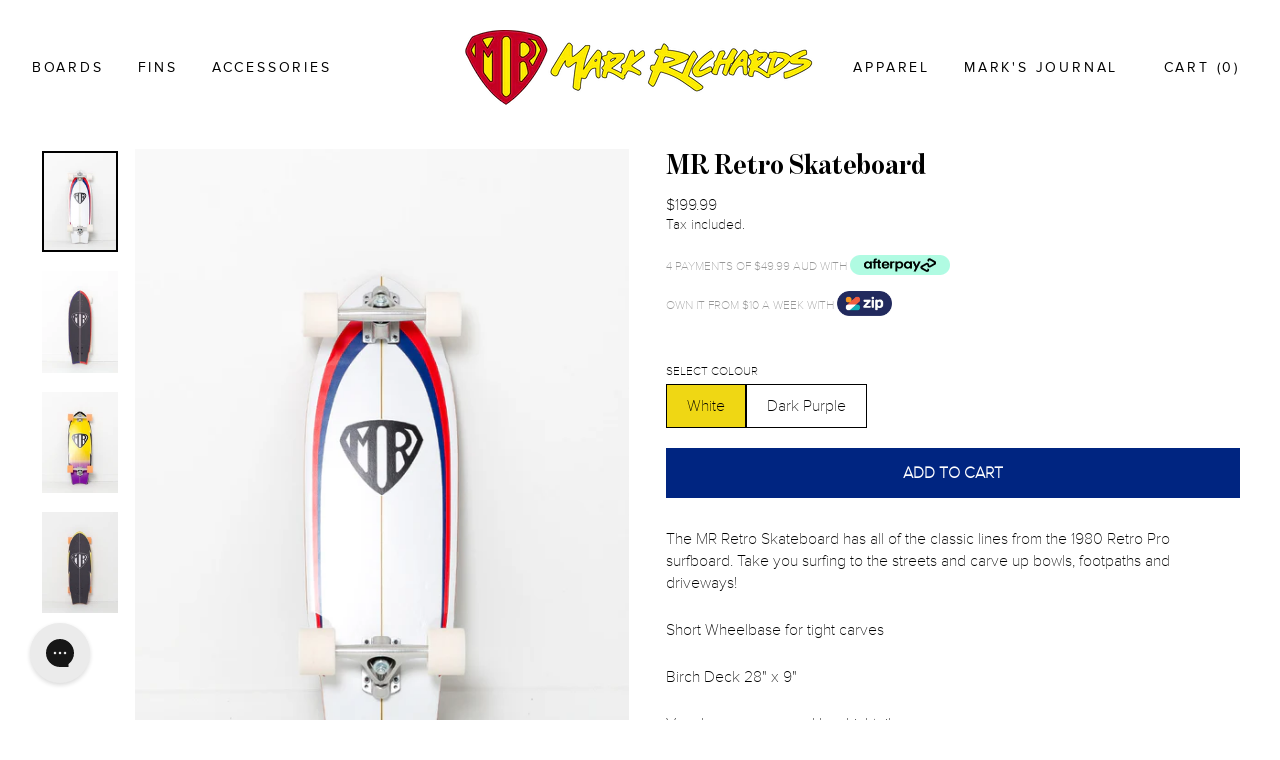

--- FILE ---
content_type: text/html; charset=utf-8
request_url: https://markrichardssurfboards.com/collections/surfskates/products/mr-retro-skateboard?variant=41263234482360
body_size: 28767
content:















<!doctype html>
<html class="no-js" lang="en" dir="ltr">
<head>
  <meta charset="utf-8">
  <meta http-equiv="X-UA-Compatible" content="IE=edge,chrome=1">
  <meta name="viewport" content="width=device-width,initial-scale=1">
  <meta name="theme-color" content="#002581">
  <link rel="canonical" href="https://markrichardssurfboards.com/products/mr-retro-skateboard">
  <link rel="preconnect" href="https://cdn.shopify.com">
  <link rel="preconnect" href="https://fonts.shopifycdn.com">
  <link rel="dns-prefetch" href="https://productreviews.shopifycdn.com">
  <link rel="dns-prefetch" href="https://ajax.googleapis.com">
  <link rel="dns-prefetch" href="https://maps.googleapis.com">
  <link rel="dns-prefetch" href="https://maps.gstatic.com"><link rel="shortcut icon" href="//markrichardssurfboards.com/cdn/shop/files/favicon_32x32.png?v=1630554205" type="image/png" /><title>MR Retro Skateboard
&ndash; Mark Richards AU
</title>
<meta name="description" content="The MR Retro Skateboard has all of the classic lines from the 1980 Retro Pro surfboard. Take you surfing to the streets and carve up bowls, footpaths and driveways!"><meta property="og:site_name" content="Mark Richards AU">
  <meta property="og:url" content="https://markrichardssurfboards.com/products/mr-retro-skateboard">
  <meta property="og:title" content="MR Retro Skateboard">
  <meta property="og:type" content="product">
  <meta property="og:description" content="The MR Retro Skateboard has all of the classic lines from the 1980 Retro Pro surfboard. Take you surfing to the streets and carve up bowls, footpaths and driveways!"><meta property="og:image" content="http://markrichardssurfboards.com/cdn/shop/products/mr_skate_retro_white_b.jpg?v=1647561885">
    <meta property="og:image:secure_url" content="https://markrichardssurfboards.com/cdn/shop/products/mr_skate_retro_white_b.jpg?v=1647561885">
    <meta property="og:image:width" content="900">
    <meta property="og:image:height" content="1200"><meta name="twitter:site" content="@">
  <meta name="twitter:card" content="summary_large_image">
  <meta name="twitter:title" content="MR Retro Skateboard">
  <meta name="twitter:description" content="The MR Retro Skateboard has all of the classic lines from the 1980 Retro Pro surfboard. Take you surfing to the streets and carve up bowls, footpaths and driveways!">
<style data-shopify>
  

  
  
  
</style><link href="//markrichardssurfboards.com/cdn/shop/t/23/assets/theme.css?v=28131260063756488271698025514" rel="stylesheet" type="text/css" media="all" />
  <link href="//markrichardssurfboards.com/cdn/shop/t/23/assets/sl-custom.css?v=154954113330320690001706659975" rel="stylesheet" type="text/css" media="all" />
<style data-shopify>:root {
    --typeHeaderPrimary: "New York";
    --typeHeaderFallback: Iowan Old Style, Apple Garamond, Baskerville, Times New Roman, Droid Serif, Times, Source Serif Pro, serif, Apple Color Emoji, Segoe UI Emoji, Segoe UI Symbol;
    --typeHeaderSize: 32px;
    --typeHeaderWeight: 400;
    --typeHeaderLineHeight: 1;
    --typeHeaderSpacing: 0.0em;

    --typeBasePrimary:"system_ui";
    --typeBaseFallback:-apple-system, 'Segoe UI', Roboto, 'Helvetica Neue', 'Noto Sans', 'Liberation Sans', Arial, sans-serif, 'Apple Color Emoji', 'Segoe UI Emoji', 'Segoe UI Symbol', 'Noto Color Emoji';
    --typeBaseSize: 16px;
    --typeBaseWeight: 400;
    --typeBaseSpacing: 0.0em;
    --typeBaseLineHeight: 1;

    --typeCollectionTitle: 18px;

    --iconWeight: 2px;
    --iconLinecaps: miter;

    
      --buttonRadius: 0px;
    

    --colorGridOverlayOpacity: 0.1;
  }

  .placeholder-content {
    background-image: linear-gradient(100deg, #ffffff 40%, #f7f7f7 63%, #ffffff 79%);
  }</style><script>
    document.documentElement.className = document.documentElement.className.replace('no-js', 'js');

    window.theme = window.theme || {};
    theme.routes = {
      home: "/",
      cart: "/cart.js",
      cartPage: "/cart",
      cartAdd: "/cart/add.js",
      cartChange: "/cart/change.js"
    };
    theme.strings = {
      soldOut: "Sold Out",
      unavailable: "Unavailable",
      stockLabel: "Only [count] items in stock!",
      willNotShipUntil: "Will not ship until [date]",
      willBeInStockAfter: "Will be in stock after [date]",
      waitingForStock: "Inventory on the way",
      savePrice: "Save [saved_amount]",
      cartEmpty: "Your cart is currently empty.",
      cartTermsConfirmation: "You must agree with the terms and conditions of sales to check out",
      searchCollections: "Collections:",
      searchPages: "Pages:",
      searchArticles: "Articles:"
    };
    theme.settings = {
      dynamicVariantsEnable: true,
      dynamicVariantType: "radio",
      cartType: "drawer",
      isCustomerTemplate: false,
      moneyFormat: "${{amount}}",
      saveType: "dollar",
      recentlyViewedEnabled: false,
      productImageSize: "natural",
      productImageCover: false,
      predictiveSearch: false,
      predictiveSearchType: "product,article,page,collection",
      inventoryThreshold: 10,
      quickView: false,
      themeName: 'Impulse',
      themeVersion: "4.1.3"
    };

    theme.promotion_settings = {
      enable_gift_promotion: false
    };
  </script>

  
  <script>window.performance && window.performance.mark && window.performance.mark('shopify.content_for_header.start');</script><meta id="shopify-digital-wallet" name="shopify-digital-wallet" content="/56491802808/digital_wallets/dialog">
<meta name="shopify-checkout-api-token" content="7d4bb97eda0251891e1fe732d0b91d11">
<meta id="in-context-paypal-metadata" data-shop-id="56491802808" data-venmo-supported="false" data-environment="production" data-locale="en_US" data-paypal-v4="true" data-currency="AUD">
<link rel="alternate" type="application/json+oembed" href="https://markrichardssurfboards.com/products/mr-retro-skateboard.oembed">
<script async="async" src="/checkouts/internal/preloads.js?locale=en-AU"></script>
<link rel="preconnect" href="https://shop.app" crossorigin="anonymous">
<script async="async" src="https://shop.app/checkouts/internal/preloads.js?locale=en-AU&shop_id=56491802808" crossorigin="anonymous"></script>
<script id="apple-pay-shop-capabilities" type="application/json">{"shopId":56491802808,"countryCode":"AU","currencyCode":"AUD","merchantCapabilities":["supports3DS"],"merchantId":"gid:\/\/shopify\/Shop\/56491802808","merchantName":"Mark Richards AU","requiredBillingContactFields":["postalAddress","email","phone"],"requiredShippingContactFields":["postalAddress","email","phone"],"shippingType":"shipping","supportedNetworks":["visa","masterCard","amex","jcb"],"total":{"type":"pending","label":"Mark Richards AU","amount":"1.00"},"shopifyPaymentsEnabled":true,"supportsSubscriptions":true}</script>
<script id="shopify-features" type="application/json">{"accessToken":"7d4bb97eda0251891e1fe732d0b91d11","betas":["rich-media-storefront-analytics"],"domain":"markrichardssurfboards.com","predictiveSearch":true,"shopId":56491802808,"locale":"en"}</script>
<script>var Shopify = Shopify || {};
Shopify.shop = "mark-richards-au.myshopify.com";
Shopify.locale = "en";
Shopify.currency = {"active":"AUD","rate":"1.0"};
Shopify.country = "AU";
Shopify.theme = {"name":"mark-richards\/master","id":131144089784,"schema_name":"Impulse","schema_version":"4.1.3","theme_store_id":null,"role":"main"};
Shopify.theme.handle = "null";
Shopify.theme.style = {"id":null,"handle":null};
Shopify.cdnHost = "markrichardssurfboards.com/cdn";
Shopify.routes = Shopify.routes || {};
Shopify.routes.root = "/";</script>
<script type="module">!function(o){(o.Shopify=o.Shopify||{}).modules=!0}(window);</script>
<script>!function(o){function n(){var o=[];function n(){o.push(Array.prototype.slice.apply(arguments))}return n.q=o,n}var t=o.Shopify=o.Shopify||{};t.loadFeatures=n(),t.autoloadFeatures=n()}(window);</script>
<script>
  window.ShopifyPay = window.ShopifyPay || {};
  window.ShopifyPay.apiHost = "shop.app\/pay";
  window.ShopifyPay.redirectState = null;
</script>
<script id="shop-js-analytics" type="application/json">{"pageType":"product"}</script>
<script defer="defer" async type="module" src="//markrichardssurfboards.com/cdn/shopifycloud/shop-js/modules/v2/client.init-shop-cart-sync_BN7fPSNr.en.esm.js"></script>
<script defer="defer" async type="module" src="//markrichardssurfboards.com/cdn/shopifycloud/shop-js/modules/v2/chunk.common_Cbph3Kss.esm.js"></script>
<script defer="defer" async type="module" src="//markrichardssurfboards.com/cdn/shopifycloud/shop-js/modules/v2/chunk.modal_DKumMAJ1.esm.js"></script>
<script type="module">
  await import("//markrichardssurfboards.com/cdn/shopifycloud/shop-js/modules/v2/client.init-shop-cart-sync_BN7fPSNr.en.esm.js");
await import("//markrichardssurfboards.com/cdn/shopifycloud/shop-js/modules/v2/chunk.common_Cbph3Kss.esm.js");
await import("//markrichardssurfboards.com/cdn/shopifycloud/shop-js/modules/v2/chunk.modal_DKumMAJ1.esm.js");

  window.Shopify.SignInWithShop?.initShopCartSync?.({"fedCMEnabled":true,"windoidEnabled":true});

</script>
<script>
  window.Shopify = window.Shopify || {};
  if (!window.Shopify.featureAssets) window.Shopify.featureAssets = {};
  window.Shopify.featureAssets['shop-js'] = {"shop-cart-sync":["modules/v2/client.shop-cart-sync_CJVUk8Jm.en.esm.js","modules/v2/chunk.common_Cbph3Kss.esm.js","modules/v2/chunk.modal_DKumMAJ1.esm.js"],"init-fed-cm":["modules/v2/client.init-fed-cm_7Fvt41F4.en.esm.js","modules/v2/chunk.common_Cbph3Kss.esm.js","modules/v2/chunk.modal_DKumMAJ1.esm.js"],"init-shop-email-lookup-coordinator":["modules/v2/client.init-shop-email-lookup-coordinator_Cc088_bR.en.esm.js","modules/v2/chunk.common_Cbph3Kss.esm.js","modules/v2/chunk.modal_DKumMAJ1.esm.js"],"init-windoid":["modules/v2/client.init-windoid_hPopwJRj.en.esm.js","modules/v2/chunk.common_Cbph3Kss.esm.js","modules/v2/chunk.modal_DKumMAJ1.esm.js"],"shop-button":["modules/v2/client.shop-button_B0jaPSNF.en.esm.js","modules/v2/chunk.common_Cbph3Kss.esm.js","modules/v2/chunk.modal_DKumMAJ1.esm.js"],"shop-cash-offers":["modules/v2/client.shop-cash-offers_DPIskqss.en.esm.js","modules/v2/chunk.common_Cbph3Kss.esm.js","modules/v2/chunk.modal_DKumMAJ1.esm.js"],"shop-toast-manager":["modules/v2/client.shop-toast-manager_CK7RT69O.en.esm.js","modules/v2/chunk.common_Cbph3Kss.esm.js","modules/v2/chunk.modal_DKumMAJ1.esm.js"],"init-shop-cart-sync":["modules/v2/client.init-shop-cart-sync_BN7fPSNr.en.esm.js","modules/v2/chunk.common_Cbph3Kss.esm.js","modules/v2/chunk.modal_DKumMAJ1.esm.js"],"init-customer-accounts-sign-up":["modules/v2/client.init-customer-accounts-sign-up_CfPf4CXf.en.esm.js","modules/v2/client.shop-login-button_DeIztwXF.en.esm.js","modules/v2/chunk.common_Cbph3Kss.esm.js","modules/v2/chunk.modal_DKumMAJ1.esm.js"],"pay-button":["modules/v2/client.pay-button_CgIwFSYN.en.esm.js","modules/v2/chunk.common_Cbph3Kss.esm.js","modules/v2/chunk.modal_DKumMAJ1.esm.js"],"init-customer-accounts":["modules/v2/client.init-customer-accounts_DQ3x16JI.en.esm.js","modules/v2/client.shop-login-button_DeIztwXF.en.esm.js","modules/v2/chunk.common_Cbph3Kss.esm.js","modules/v2/chunk.modal_DKumMAJ1.esm.js"],"avatar":["modules/v2/client.avatar_BTnouDA3.en.esm.js"],"init-shop-for-new-customer-accounts":["modules/v2/client.init-shop-for-new-customer-accounts_CsZy_esa.en.esm.js","modules/v2/client.shop-login-button_DeIztwXF.en.esm.js","modules/v2/chunk.common_Cbph3Kss.esm.js","modules/v2/chunk.modal_DKumMAJ1.esm.js"],"shop-follow-button":["modules/v2/client.shop-follow-button_BRMJjgGd.en.esm.js","modules/v2/chunk.common_Cbph3Kss.esm.js","modules/v2/chunk.modal_DKumMAJ1.esm.js"],"checkout-modal":["modules/v2/client.checkout-modal_B9Drz_yf.en.esm.js","modules/v2/chunk.common_Cbph3Kss.esm.js","modules/v2/chunk.modal_DKumMAJ1.esm.js"],"shop-login-button":["modules/v2/client.shop-login-button_DeIztwXF.en.esm.js","modules/v2/chunk.common_Cbph3Kss.esm.js","modules/v2/chunk.modal_DKumMAJ1.esm.js"],"lead-capture":["modules/v2/client.lead-capture_DXYzFM3R.en.esm.js","modules/v2/chunk.common_Cbph3Kss.esm.js","modules/v2/chunk.modal_DKumMAJ1.esm.js"],"shop-login":["modules/v2/client.shop-login_CA5pJqmO.en.esm.js","modules/v2/chunk.common_Cbph3Kss.esm.js","modules/v2/chunk.modal_DKumMAJ1.esm.js"],"payment-terms":["modules/v2/client.payment-terms_BxzfvcZJ.en.esm.js","modules/v2/chunk.common_Cbph3Kss.esm.js","modules/v2/chunk.modal_DKumMAJ1.esm.js"]};
</script>
<script>(function() {
  var isLoaded = false;
  function asyncLoad() {
    if (isLoaded) return;
    isLoaded = true;
    var urls = ["https:\/\/cdn.roseperl.com\/storelocator-prod\/setting\/mark-richards-au-1750216651.js?shop=mark-richards-au.myshopify.com","https:\/\/cdn.roseperl.com\/storelocator-prod\/wtb\/mark-richards-au-1750216652.js?shop=mark-richards-au.myshopify.com","https:\/\/cdn.roseperl.com\/storelocator-prod\/stockist-form\/mark-richards-au-1750216653.js?shop=mark-richards-au.myshopify.com","https:\/\/cdn.roseperl.com\/storelocator-prod\/assets\/js\/afthpage.js?shop=mark-richards-au.myshopify.com"];
    for (var i = 0; i < urls.length; i++) {
      var s = document.createElement('script');
      s.type = 'text/javascript';
      s.async = true;
      s.src = urls[i];
      var x = document.getElementsByTagName('script')[0];
      x.parentNode.insertBefore(s, x);
    }
  };
  if(window.attachEvent) {
    window.attachEvent('onload', asyncLoad);
  } else {
    window.addEventListener('load', asyncLoad, false);
  }
})();</script>
<script id="__st">var __st={"a":56491802808,"offset":36000,"reqid":"66ac9942-50ba-4b58-96ac-57c2227192eb-1769790856","pageurl":"markrichardssurfboards.com\/collections\/surfskates\/products\/mr-retro-skateboard?variant=41263234482360","u":"6d37bffc3ee7","p":"product","rtyp":"product","rid":7089471586488};</script>
<script>window.ShopifyPaypalV4VisibilityTracking = true;</script>
<script id="captcha-bootstrap">!function(){'use strict';const t='contact',e='account',n='new_comment',o=[[t,t],['blogs',n],['comments',n],[t,'customer']],c=[[e,'customer_login'],[e,'guest_login'],[e,'recover_customer_password'],[e,'create_customer']],r=t=>t.map((([t,e])=>`form[action*='/${t}']:not([data-nocaptcha='true']) input[name='form_type'][value='${e}']`)).join(','),a=t=>()=>t?[...document.querySelectorAll(t)].map((t=>t.form)):[];function s(){const t=[...o],e=r(t);return a(e)}const i='password',u='form_key',d=['recaptcha-v3-token','g-recaptcha-response','h-captcha-response',i],f=()=>{try{return window.sessionStorage}catch{return}},m='__shopify_v',_=t=>t.elements[u];function p(t,e,n=!1){try{const o=window.sessionStorage,c=JSON.parse(o.getItem(e)),{data:r}=function(t){const{data:e,action:n}=t;return t[m]||n?{data:e,action:n}:{data:t,action:n}}(c);for(const[e,n]of Object.entries(r))t.elements[e]&&(t.elements[e].value=n);n&&o.removeItem(e)}catch(o){console.error('form repopulation failed',{error:o})}}const l='form_type',E='cptcha';function T(t){t.dataset[E]=!0}const w=window,h=w.document,L='Shopify',v='ce_forms',y='captcha';let A=!1;((t,e)=>{const n=(g='f06e6c50-85a8-45c8-87d0-21a2b65856fe',I='https://cdn.shopify.com/shopifycloud/storefront-forms-hcaptcha/ce_storefront_forms_captcha_hcaptcha.v1.5.2.iife.js',D={infoText:'Protected by hCaptcha',privacyText:'Privacy',termsText:'Terms'},(t,e,n)=>{const o=w[L][v],c=o.bindForm;if(c)return c(t,g,e,D).then(n);var r;o.q.push([[t,g,e,D],n]),r=I,A||(h.body.append(Object.assign(h.createElement('script'),{id:'captcha-provider',async:!0,src:r})),A=!0)});var g,I,D;w[L]=w[L]||{},w[L][v]=w[L][v]||{},w[L][v].q=[],w[L][y]=w[L][y]||{},w[L][y].protect=function(t,e){n(t,void 0,e),T(t)},Object.freeze(w[L][y]),function(t,e,n,w,h,L){const[v,y,A,g]=function(t,e,n){const i=e?o:[],u=t?c:[],d=[...i,...u],f=r(d),m=r(i),_=r(d.filter((([t,e])=>n.includes(e))));return[a(f),a(m),a(_),s()]}(w,h,L),I=t=>{const e=t.target;return e instanceof HTMLFormElement?e:e&&e.form},D=t=>v().includes(t);t.addEventListener('submit',(t=>{const e=I(t);if(!e)return;const n=D(e)&&!e.dataset.hcaptchaBound&&!e.dataset.recaptchaBound,o=_(e),c=g().includes(e)&&(!o||!o.value);(n||c)&&t.preventDefault(),c&&!n&&(function(t){try{if(!f())return;!function(t){const e=f();if(!e)return;const n=_(t);if(!n)return;const o=n.value;o&&e.removeItem(o)}(t);const e=Array.from(Array(32),(()=>Math.random().toString(36)[2])).join('');!function(t,e){_(t)||t.append(Object.assign(document.createElement('input'),{type:'hidden',name:u})),t.elements[u].value=e}(t,e),function(t,e){const n=f();if(!n)return;const o=[...t.querySelectorAll(`input[type='${i}']`)].map((({name:t})=>t)),c=[...d,...o],r={};for(const[a,s]of new FormData(t).entries())c.includes(a)||(r[a]=s);n.setItem(e,JSON.stringify({[m]:1,action:t.action,data:r}))}(t,e)}catch(e){console.error('failed to persist form',e)}}(e),e.submit())}));const S=(t,e)=>{t&&!t.dataset[E]&&(n(t,e.some((e=>e===t))),T(t))};for(const o of['focusin','change'])t.addEventListener(o,(t=>{const e=I(t);D(e)&&S(e,y())}));const B=e.get('form_key'),M=e.get(l),P=B&&M;t.addEventListener('DOMContentLoaded',(()=>{const t=y();if(P)for(const e of t)e.elements[l].value===M&&p(e,B);[...new Set([...A(),...v().filter((t=>'true'===t.dataset.shopifyCaptcha))])].forEach((e=>S(e,t)))}))}(h,new URLSearchParams(w.location.search),n,t,e,['guest_login'])})(!0,!0)}();</script>
<script integrity="sha256-4kQ18oKyAcykRKYeNunJcIwy7WH5gtpwJnB7kiuLZ1E=" data-source-attribution="shopify.loadfeatures" defer="defer" src="//markrichardssurfboards.com/cdn/shopifycloud/storefront/assets/storefront/load_feature-a0a9edcb.js" crossorigin="anonymous"></script>
<script crossorigin="anonymous" defer="defer" src="//markrichardssurfboards.com/cdn/shopifycloud/storefront/assets/shopify_pay/storefront-65b4c6d7.js?v=20250812"></script>
<script data-source-attribution="shopify.dynamic_checkout.dynamic.init">var Shopify=Shopify||{};Shopify.PaymentButton=Shopify.PaymentButton||{isStorefrontPortableWallets:!0,init:function(){window.Shopify.PaymentButton.init=function(){};var t=document.createElement("script");t.src="https://markrichardssurfboards.com/cdn/shopifycloud/portable-wallets/latest/portable-wallets.en.js",t.type="module",document.head.appendChild(t)}};
</script>
<script data-source-attribution="shopify.dynamic_checkout.buyer_consent">
  function portableWalletsHideBuyerConsent(e){var t=document.getElementById("shopify-buyer-consent"),n=document.getElementById("shopify-subscription-policy-button");t&&n&&(t.classList.add("hidden"),t.setAttribute("aria-hidden","true"),n.removeEventListener("click",e))}function portableWalletsShowBuyerConsent(e){var t=document.getElementById("shopify-buyer-consent"),n=document.getElementById("shopify-subscription-policy-button");t&&n&&(t.classList.remove("hidden"),t.removeAttribute("aria-hidden"),n.addEventListener("click",e))}window.Shopify?.PaymentButton&&(window.Shopify.PaymentButton.hideBuyerConsent=portableWalletsHideBuyerConsent,window.Shopify.PaymentButton.showBuyerConsent=portableWalletsShowBuyerConsent);
</script>
<script data-source-attribution="shopify.dynamic_checkout.cart.bootstrap">document.addEventListener("DOMContentLoaded",(function(){function t(){return document.querySelector("shopify-accelerated-checkout-cart, shopify-accelerated-checkout")}if(t())Shopify.PaymentButton.init();else{new MutationObserver((function(e,n){t()&&(Shopify.PaymentButton.init(),n.disconnect())})).observe(document.body,{childList:!0,subtree:!0})}}));
</script>
<link id="shopify-accelerated-checkout-styles" rel="stylesheet" media="screen" href="https://markrichardssurfboards.com/cdn/shopifycloud/portable-wallets/latest/accelerated-checkout-backwards-compat.css" crossorigin="anonymous">
<style id="shopify-accelerated-checkout-cart">
        #shopify-buyer-consent {
  margin-top: 1em;
  display: inline-block;
  width: 100%;
}

#shopify-buyer-consent.hidden {
  display: none;
}

#shopify-subscription-policy-button {
  background: none;
  border: none;
  padding: 0;
  text-decoration: underline;
  font-size: inherit;
  cursor: pointer;
}

#shopify-subscription-policy-button::before {
  box-shadow: none;
}

      </style>

<script>window.performance && window.performance.mark && window.performance.mark('shopify.content_for_header.end');</script>
  <!-- "snippets/shogun-products.liquid" was not rendered, the associated app was uninstalled -->


  <script src="https://www.google.com/recaptcha/api.js?onload=CaptchaCallback&render=explicit" async defer></script>
  <script src="//markrichardssurfboards.com/cdn/shop/t/23/assets/validation.js?v=179395558514316470781689560129" ></script>

  <script src="//markrichardssurfboards.com/cdn/shop/t/23/assets/vendor-scripts-v9.js" defer="defer"></script><script src="//markrichardssurfboards.com/cdn/shop/t/23/assets/theme.js?v=100722358357736635301706659971" defer="defer"></script>
  
  <script src="//markrichardssurfboards.com/cdn/shop/t/23/assets/sl-custom.js?v=140581476175772116871706659970" defer></script><link href="https://d3hw6dc1ow8pp2.cloudfront.net/styles/main.min.css" rel="stylesheet" type="text/css">
<style type="text/css">
.okeReviews .okeReviews-reviewsWidget-header-controls-writeReview {
        display: inline-block;
    }
    .okeReviews .okeReviews-reviewsWidget.is-okeReviews-empty {
        display: block;
    }
</style>
<script type="application/json" id="oke-reviews-settings">
{"analyticsSettings":{"provider":"none"},"disableInitialReviewsFetchOnProducts":false,"omitMicrodata":true,"subscriberId":"c165fb99-a768-445f-8011-e01e4594a82a","recorderPlus":true,"recorderQandaPlus":true}
</script>

  <link rel="stylesheet" type="text/css" href="https://dov7r31oq5dkj.cloudfront.net/c165fb99-a768-445f-8011-e01e4594a82a/widget-style-customisations.css?v=6338815b-a760-42ba-8575-c493af694f01">

  <!-- jQuery -->
  <script src="https://code.jquery.com/jquery-3.6.0.min.js" integrity="sha256-/xUj+3OJU5yExlq6GSYGSHk7tPXikynS7ogEvDej/m4=" crossorigin="anonymous"></script>

  <!-- "snippets/shogun-head.liquid" was not rendered, the associated app was uninstalled -->

  <!-- Heatmaps Script -->
  <script src="https://cdn.pagesense.io/js/3rdraildistribution/d2c5f3feaac44487b2042e588d07caec.js"></script>
<!-- BEGIN app block: shopify://apps/klaviyo-email-marketing-sms/blocks/klaviyo-onsite-embed/2632fe16-c075-4321-a88b-50b567f42507 -->












  <script async src="https://static.klaviyo.com/onsite/js/Wfgtu2/klaviyo.js?company_id=Wfgtu2"></script>
  <script>!function(){if(!window.klaviyo){window._klOnsite=window._klOnsite||[];try{window.klaviyo=new Proxy({},{get:function(n,i){return"push"===i?function(){var n;(n=window._klOnsite).push.apply(n,arguments)}:function(){for(var n=arguments.length,o=new Array(n),w=0;w<n;w++)o[w]=arguments[w];var t="function"==typeof o[o.length-1]?o.pop():void 0,e=new Promise((function(n){window._klOnsite.push([i].concat(o,[function(i){t&&t(i),n(i)}]))}));return e}}})}catch(n){window.klaviyo=window.klaviyo||[],window.klaviyo.push=function(){var n;(n=window._klOnsite).push.apply(n,arguments)}}}}();</script>

  
    <script id="viewed_product">
      if (item == null) {
        var _learnq = _learnq || [];

        var MetafieldReviews = null
        var MetafieldYotpoRating = null
        var MetafieldYotpoCount = null
        var MetafieldLooxRating = null
        var MetafieldLooxCount = null
        var okendoProduct = null
        var okendoProductReviewCount = null
        var okendoProductReviewAverageValue = null
        try {
          // The following fields are used for Customer Hub recently viewed in order to add reviews.
          // This information is not part of __kla_viewed. Instead, it is part of __kla_viewed_reviewed_items
          MetafieldReviews = {};
          MetafieldYotpoRating = null
          MetafieldYotpoCount = null
          MetafieldLooxRating = null
          MetafieldLooxCount = null

          okendoProduct = null
          // If the okendo metafield is not legacy, it will error, which then requires the new json formatted data
          if (okendoProduct && 'error' in okendoProduct) {
            okendoProduct = null
          }
          okendoProductReviewCount = okendoProduct ? okendoProduct.reviewCount : null
          okendoProductReviewAverageValue = okendoProduct ? okendoProduct.reviewAverageValue : null
        } catch (error) {
          console.error('Error in Klaviyo onsite reviews tracking:', error);
        }

        var item = {
          Name: "MR Retro Skateboard",
          ProductID: 7089471586488,
          Categories: ["Skateboards"],
          ImageURL: "https://markrichardssurfboards.com/cdn/shop/products/mr_skate_retro_white_b_grande.jpg?v=1647561885",
          URL: "https://markrichardssurfboards.com/products/mr-retro-skateboard",
          Brand: "MR Skateboards",
          Price: "$199.99",
          Value: "199.99",
          CompareAtPrice: "$0.00"
        };
        _learnq.push(['track', 'Viewed Product', item]);
        _learnq.push(['trackViewedItem', {
          Title: item.Name,
          ItemId: item.ProductID,
          Categories: item.Categories,
          ImageUrl: item.ImageURL,
          Url: item.URL,
          Metadata: {
            Brand: item.Brand,
            Price: item.Price,
            Value: item.Value,
            CompareAtPrice: item.CompareAtPrice
          },
          metafields:{
            reviews: MetafieldReviews,
            yotpo:{
              rating: MetafieldYotpoRating,
              count: MetafieldYotpoCount,
            },
            loox:{
              rating: MetafieldLooxRating,
              count: MetafieldLooxCount,
            },
            okendo: {
              rating: okendoProductReviewAverageValue,
              count: okendoProductReviewCount,
            }
          }
        }]);
      }
    </script>
  




  <script>
    window.klaviyoReviewsProductDesignMode = false
  </script>







<!-- END app block --><!-- BEGIN app block: shopify://apps/gorgias-live-chat-helpdesk/blocks/gorgias/a66db725-7b96-4e3f-916e-6c8e6f87aaaa -->
<script defer data-gorgias-loader-chat src="https://config.gorgias.chat/bundle-loader/shopify/mark-richards-au.myshopify.com"></script>


<script defer data-gorgias-loader-convert  src="https://content.9gtb.com/loader.js"></script>


<script defer data-gorgias-loader-mailto-replace  src="https://config.gorgias.help/api/contact-forms/replace-mailto-script.js?shopName=mark-richards-au"></script>


<!-- END app block --><!-- BEGIN app block: shopify://apps/seo-manager-venntov/blocks/seomanager/c54c366f-d4bb-4d52-8d2f-dd61ce8e7e12 --><!-- BEGIN app snippet: SEOManager4 -->
<meta name='seomanager' content='4.0.5' /> 


<script>
	function sm_htmldecode(str) {
		var txt = document.createElement('textarea');
		txt.innerHTML = str;
		return txt.value;
	}

	var venntov_title = sm_htmldecode("MR Retro Skateboard | Mark Richards Surfboards");
	var venntov_description = sm_htmldecode("The MR Retro Skateboard has all of the classic lines from the 1980 Retro Pro surfboard. Take you surfing to the streets and carve up bowls, footpaths and driveways!");
	
	if (venntov_title != '') {
		document.title = venntov_title;	
	}
	else {
		document.title = "MR Retro Skateboard";	
	}

	if (document.querySelector('meta[name="description"]') == null) {
		var venntov_desc = document.createElement('meta');
		venntov_desc.name = "description";
		venntov_desc.content = venntov_description;
		var venntov_head = document.head;
		venntov_head.appendChild(venntov_desc);
	} else {
		document.querySelector('meta[name="description"]').setAttribute("content", venntov_description);
	}
</script>

<script>
	var venntov_robotVals = "index, follow, max-image-preview:large, max-snippet:-1, max-video-preview:-1";
	if (venntov_robotVals !== "") {
		document.querySelectorAll("[name='robots']").forEach(e => e.remove());
		var venntov_robotMeta = document.createElement('meta');
		venntov_robotMeta.name = "robots";
		venntov_robotMeta.content = venntov_robotVals;
		var venntov_head = document.head;
		venntov_head.appendChild(venntov_robotMeta);
	}
</script>

<script>
	var venntov_googleVals = "";
	if (venntov_googleVals !== "") {
		document.querySelectorAll("[name='google']").forEach(e => e.remove());
		var venntov_googleMeta = document.createElement('meta');
		venntov_googleMeta.name = "google";
		venntov_googleMeta.content = venntov_googleVals;
		var venntov_head = document.head;
		venntov_head.appendChild(venntov_googleMeta);
	}
	</script>
	<!-- JSON-LD support -->
			<script type="application/ld+json">
			{
				"@context": "https://schema.org",
				"@id": "https://markrichardssurfboards.com/products/mr-retro-skateboard",
				"@type": "Product","sku": "3700910125882","mpn": "3700910125882","brand": {
					"@type": "Brand",
					"name": "MR Skateboards"
				},
				"description": "The MR Retro Skateboard has all of the classic lines from the 1980 Retro Pro surfboard. Take you surfing to the streets and carve up bowls, footpaths and driveways!\nShort Wheelbase for tight carves\nBirch Deck 28\" x 9\"\nVery low concave and low kicktail\nBearings ABEC 9\nInverted kingpin Truck\nGriptape\nMolded wheels polyurethane 65 x 51 mm",
				"url": "https://markrichardssurfboards.com/products/mr-retro-skateboard",
				"name": "MR Retro Skateboard","image": "https://markrichardssurfboards.com/cdn/shop/products/mr_skate_retro_white_b.jpg?v=1647561885&width=1024","offers": [{
							"@type": "Offer",
							"availability": "https://schema.org/InStock",
							"itemCondition": "https://schema.org/NewCondition",
							"priceCurrency": "AUD",
							"price": "199.99",
							"priceValidUntil": "2027-01-31",
							"url": "https://markrichardssurfboards.com/products/mr-retro-skateboard?variant=41263234482360",
							"checkoutPageURLTemplate": "https://markrichardssurfboards.com/cart/add?id=41263234482360&quantity=1",
								"image": "https://markrichardssurfboards.com/cdn/shop/products/mr_skate_retro_white_b.jpg?v=1647561885&width=1024",
							"mpn": "3700910125882",
								"sku": "3700910125882",
							"seller": {
								"@type": "Organization",
								"name": "Mark Richards AU"
							}
						},{
							"@type": "Offer",
							"availability": "https://schema.org/InStock",
							"itemCondition": "https://schema.org/NewCondition",
							"priceCurrency": "AUD",
							"price": "199.99",
							"priceValidUntil": "2027-01-31",
							"url": "https://markrichardssurfboards.com/products/mr-retro-skateboard?variant=41263234515128",
							"checkoutPageURLTemplate": "https://markrichardssurfboards.com/cart/add?id=41263234515128&quantity=1",
								"image": "https://markrichardssurfboards.com/cdn/shop/products/mr_skate_retro_dark-purple_b.jpg?v=1647561885&width=1024",
							"mpn": "3700910125875",
								"sku": "3700910125875",
							"seller": {
								"@type": "Organization",
								"name": "Mark Richards AU"
							}
						}]}
			</script>
<script type="application/ld+json">
				{
					"@context": "http://schema.org",
					"@type": "BreadcrumbList",
					"name": "Breadcrumbs",
					"itemListElement": [{
								"@type": "ListItem",
								"position": 1,
								"name": "Skateboards",
								"item": "https://markrichardssurfboards.com/collections/surfskates"
							},{
							"@type": "ListItem",
							"position": 2,
							"name": "MR Retro Skateboard",
							"item": "https://markrichardssurfboards.com/collections/surfskates/products/mr-retro-skateboard"
						}]
				}
				</script>
<!-- 524F4D20383A3331 --><!-- END app snippet -->

<!-- END app block --><link href="https://monorail-edge.shopifysvc.com" rel="dns-prefetch">
<script>(function(){if ("sendBeacon" in navigator && "performance" in window) {try {var session_token_from_headers = performance.getEntriesByType('navigation')[0].serverTiming.find(x => x.name == '_s').description;} catch {var session_token_from_headers = undefined;}var session_cookie_matches = document.cookie.match(/_shopify_s=([^;]*)/);var session_token_from_cookie = session_cookie_matches && session_cookie_matches.length === 2 ? session_cookie_matches[1] : "";var session_token = session_token_from_headers || session_token_from_cookie || "";function handle_abandonment_event(e) {var entries = performance.getEntries().filter(function(entry) {return /monorail-edge.shopifysvc.com/.test(entry.name);});if (!window.abandonment_tracked && entries.length === 0) {window.abandonment_tracked = true;var currentMs = Date.now();var navigation_start = performance.timing.navigationStart;var payload = {shop_id: 56491802808,url: window.location.href,navigation_start,duration: currentMs - navigation_start,session_token,page_type: "product"};window.navigator.sendBeacon("https://monorail-edge.shopifysvc.com/v1/produce", JSON.stringify({schema_id: "online_store_buyer_site_abandonment/1.1",payload: payload,metadata: {event_created_at_ms: currentMs,event_sent_at_ms: currentMs}}));}}window.addEventListener('pagehide', handle_abandonment_event);}}());</script>
<script id="web-pixels-manager-setup">(function e(e,d,r,n,o){if(void 0===o&&(o={}),!Boolean(null===(a=null===(i=window.Shopify)||void 0===i?void 0:i.analytics)||void 0===a?void 0:a.replayQueue)){var i,a;window.Shopify=window.Shopify||{};var t=window.Shopify;t.analytics=t.analytics||{};var s=t.analytics;s.replayQueue=[],s.publish=function(e,d,r){return s.replayQueue.push([e,d,r]),!0};try{self.performance.mark("wpm:start")}catch(e){}var l=function(){var e={modern:/Edge?\/(1{2}[4-9]|1[2-9]\d|[2-9]\d{2}|\d{4,})\.\d+(\.\d+|)|Firefox\/(1{2}[4-9]|1[2-9]\d|[2-9]\d{2}|\d{4,})\.\d+(\.\d+|)|Chrom(ium|e)\/(9{2}|\d{3,})\.\d+(\.\d+|)|(Maci|X1{2}).+ Version\/(15\.\d+|(1[6-9]|[2-9]\d|\d{3,})\.\d+)([,.]\d+|)( \(\w+\)|)( Mobile\/\w+|) Safari\/|Chrome.+OPR\/(9{2}|\d{3,})\.\d+\.\d+|(CPU[ +]OS|iPhone[ +]OS|CPU[ +]iPhone|CPU IPhone OS|CPU iPad OS)[ +]+(15[._]\d+|(1[6-9]|[2-9]\d|\d{3,})[._]\d+)([._]\d+|)|Android:?[ /-](13[3-9]|1[4-9]\d|[2-9]\d{2}|\d{4,})(\.\d+|)(\.\d+|)|Android.+Firefox\/(13[5-9]|1[4-9]\d|[2-9]\d{2}|\d{4,})\.\d+(\.\d+|)|Android.+Chrom(ium|e)\/(13[3-9]|1[4-9]\d|[2-9]\d{2}|\d{4,})\.\d+(\.\d+|)|SamsungBrowser\/([2-9]\d|\d{3,})\.\d+/,legacy:/Edge?\/(1[6-9]|[2-9]\d|\d{3,})\.\d+(\.\d+|)|Firefox\/(5[4-9]|[6-9]\d|\d{3,})\.\d+(\.\d+|)|Chrom(ium|e)\/(5[1-9]|[6-9]\d|\d{3,})\.\d+(\.\d+|)([\d.]+$|.*Safari\/(?![\d.]+ Edge\/[\d.]+$))|(Maci|X1{2}).+ Version\/(10\.\d+|(1[1-9]|[2-9]\d|\d{3,})\.\d+)([,.]\d+|)( \(\w+\)|)( Mobile\/\w+|) Safari\/|Chrome.+OPR\/(3[89]|[4-9]\d|\d{3,})\.\d+\.\d+|(CPU[ +]OS|iPhone[ +]OS|CPU[ +]iPhone|CPU IPhone OS|CPU iPad OS)[ +]+(10[._]\d+|(1[1-9]|[2-9]\d|\d{3,})[._]\d+)([._]\d+|)|Android:?[ /-](13[3-9]|1[4-9]\d|[2-9]\d{2}|\d{4,})(\.\d+|)(\.\d+|)|Mobile Safari.+OPR\/([89]\d|\d{3,})\.\d+\.\d+|Android.+Firefox\/(13[5-9]|1[4-9]\d|[2-9]\d{2}|\d{4,})\.\d+(\.\d+|)|Android.+Chrom(ium|e)\/(13[3-9]|1[4-9]\d|[2-9]\d{2}|\d{4,})\.\d+(\.\d+|)|Android.+(UC? ?Browser|UCWEB|U3)[ /]?(15\.([5-9]|\d{2,})|(1[6-9]|[2-9]\d|\d{3,})\.\d+)\.\d+|SamsungBrowser\/(5\.\d+|([6-9]|\d{2,})\.\d+)|Android.+MQ{2}Browser\/(14(\.(9|\d{2,})|)|(1[5-9]|[2-9]\d|\d{3,})(\.\d+|))(\.\d+|)|K[Aa][Ii]OS\/(3\.\d+|([4-9]|\d{2,})\.\d+)(\.\d+|)/},d=e.modern,r=e.legacy,n=navigator.userAgent;return n.match(d)?"modern":n.match(r)?"legacy":"unknown"}(),u="modern"===l?"modern":"legacy",c=(null!=n?n:{modern:"",legacy:""})[u],f=function(e){return[e.baseUrl,"/wpm","/b",e.hashVersion,"modern"===e.buildTarget?"m":"l",".js"].join("")}({baseUrl:d,hashVersion:r,buildTarget:u}),m=function(e){var d=e.version,r=e.bundleTarget,n=e.surface,o=e.pageUrl,i=e.monorailEndpoint;return{emit:function(e){var a=e.status,t=e.errorMsg,s=(new Date).getTime(),l=JSON.stringify({metadata:{event_sent_at_ms:s},events:[{schema_id:"web_pixels_manager_load/3.1",payload:{version:d,bundle_target:r,page_url:o,status:a,surface:n,error_msg:t},metadata:{event_created_at_ms:s}}]});if(!i)return console&&console.warn&&console.warn("[Web Pixels Manager] No Monorail endpoint provided, skipping logging."),!1;try{return self.navigator.sendBeacon.bind(self.navigator)(i,l)}catch(e){}var u=new XMLHttpRequest;try{return u.open("POST",i,!0),u.setRequestHeader("Content-Type","text/plain"),u.send(l),!0}catch(e){return console&&console.warn&&console.warn("[Web Pixels Manager] Got an unhandled error while logging to Monorail."),!1}}}}({version:r,bundleTarget:l,surface:e.surface,pageUrl:self.location.href,monorailEndpoint:e.monorailEndpoint});try{o.browserTarget=l,function(e){var d=e.src,r=e.async,n=void 0===r||r,o=e.onload,i=e.onerror,a=e.sri,t=e.scriptDataAttributes,s=void 0===t?{}:t,l=document.createElement("script"),u=document.querySelector("head"),c=document.querySelector("body");if(l.async=n,l.src=d,a&&(l.integrity=a,l.crossOrigin="anonymous"),s)for(var f in s)if(Object.prototype.hasOwnProperty.call(s,f))try{l.dataset[f]=s[f]}catch(e){}if(o&&l.addEventListener("load",o),i&&l.addEventListener("error",i),u)u.appendChild(l);else{if(!c)throw new Error("Did not find a head or body element to append the script");c.appendChild(l)}}({src:f,async:!0,onload:function(){if(!function(){var e,d;return Boolean(null===(d=null===(e=window.Shopify)||void 0===e?void 0:e.analytics)||void 0===d?void 0:d.initialized)}()){var d=window.webPixelsManager.init(e)||void 0;if(d){var r=window.Shopify.analytics;r.replayQueue.forEach((function(e){var r=e[0],n=e[1],o=e[2];d.publishCustomEvent(r,n,o)})),r.replayQueue=[],r.publish=d.publishCustomEvent,r.visitor=d.visitor,r.initialized=!0}}},onerror:function(){return m.emit({status:"failed",errorMsg:"".concat(f," has failed to load")})},sri:function(e){var d=/^sha384-[A-Za-z0-9+/=]+$/;return"string"==typeof e&&d.test(e)}(c)?c:"",scriptDataAttributes:o}),m.emit({status:"loading"})}catch(e){m.emit({status:"failed",errorMsg:(null==e?void 0:e.message)||"Unknown error"})}}})({shopId: 56491802808,storefrontBaseUrl: "https://markrichardssurfboards.com",extensionsBaseUrl: "https://extensions.shopifycdn.com/cdn/shopifycloud/web-pixels-manager",monorailEndpoint: "https://monorail-edge.shopifysvc.com/unstable/produce_batch",surface: "storefront-renderer",enabledBetaFlags: ["2dca8a86"],webPixelsConfigList: [{"id":"663650488","configuration":"{\"config\":\"{\\\"pixel_id\\\":\\\"G-YJ509KVRT4\\\",\\\"gtag_events\\\":[{\\\"type\\\":\\\"purchase\\\",\\\"action_label\\\":\\\"G-YJ509KVRT4\\\"},{\\\"type\\\":\\\"page_view\\\",\\\"action_label\\\":\\\"G-YJ509KVRT4\\\"},{\\\"type\\\":\\\"view_item\\\",\\\"action_label\\\":\\\"G-YJ509KVRT4\\\"},{\\\"type\\\":\\\"search\\\",\\\"action_label\\\":\\\"G-YJ509KVRT4\\\"},{\\\"type\\\":\\\"add_to_cart\\\",\\\"action_label\\\":\\\"G-YJ509KVRT4\\\"},{\\\"type\\\":\\\"begin_checkout\\\",\\\"action_label\\\":\\\"G-YJ509KVRT4\\\"},{\\\"type\\\":\\\"add_payment_info\\\",\\\"action_label\\\":\\\"G-YJ509KVRT4\\\"}],\\\"enable_monitoring_mode\\\":false}\"}","eventPayloadVersion":"v1","runtimeContext":"OPEN","scriptVersion":"b2a88bafab3e21179ed38636efcd8a93","type":"APP","apiClientId":1780363,"privacyPurposes":[],"dataSharingAdjustments":{"protectedCustomerApprovalScopes":["read_customer_address","read_customer_email","read_customer_name","read_customer_personal_data","read_customer_phone"]}},{"id":"shopify-app-pixel","configuration":"{}","eventPayloadVersion":"v1","runtimeContext":"STRICT","scriptVersion":"0450","apiClientId":"shopify-pixel","type":"APP","privacyPurposes":["ANALYTICS","MARKETING"]},{"id":"shopify-custom-pixel","eventPayloadVersion":"v1","runtimeContext":"LAX","scriptVersion":"0450","apiClientId":"shopify-pixel","type":"CUSTOM","privacyPurposes":["ANALYTICS","MARKETING"]}],isMerchantRequest: false,initData: {"shop":{"name":"Mark Richards AU","paymentSettings":{"currencyCode":"AUD"},"myshopifyDomain":"mark-richards-au.myshopify.com","countryCode":"AU","storefrontUrl":"https:\/\/markrichardssurfboards.com"},"customer":null,"cart":null,"checkout":null,"productVariants":[{"price":{"amount":199.99,"currencyCode":"AUD"},"product":{"title":"MR Retro Skateboard","vendor":"MR Skateboards","id":"7089471586488","untranslatedTitle":"MR Retro Skateboard","url":"\/products\/mr-retro-skateboard","type":"Skate"},"id":"41263234482360","image":{"src":"\/\/markrichardssurfboards.com\/cdn\/shop\/products\/mr_skate_retro_white_b.jpg?v=1647561885"},"sku":"3700910125882","title":"White","untranslatedTitle":"White"},{"price":{"amount":199.99,"currencyCode":"AUD"},"product":{"title":"MR Retro Skateboard","vendor":"MR Skateboards","id":"7089471586488","untranslatedTitle":"MR Retro Skateboard","url":"\/products\/mr-retro-skateboard","type":"Skate"},"id":"41263234515128","image":{"src":"\/\/markrichardssurfboards.com\/cdn\/shop\/products\/mr_skate_retro_dark-purple_b.jpg?v=1647561885"},"sku":"3700910125875","title":"Dark Purple","untranslatedTitle":"Dark Purple"}],"purchasingCompany":null},},"https://markrichardssurfboards.com/cdn","1d2a099fw23dfb22ep557258f5m7a2edbae",{"modern":"","legacy":""},{"shopId":"56491802808","storefrontBaseUrl":"https:\/\/markrichardssurfboards.com","extensionBaseUrl":"https:\/\/extensions.shopifycdn.com\/cdn\/shopifycloud\/web-pixels-manager","surface":"storefront-renderer","enabledBetaFlags":"[\"2dca8a86\"]","isMerchantRequest":"false","hashVersion":"1d2a099fw23dfb22ep557258f5m7a2edbae","publish":"custom","events":"[[\"page_viewed\",{}],[\"product_viewed\",{\"productVariant\":{\"price\":{\"amount\":199.99,\"currencyCode\":\"AUD\"},\"product\":{\"title\":\"MR Retro Skateboard\",\"vendor\":\"MR Skateboards\",\"id\":\"7089471586488\",\"untranslatedTitle\":\"MR Retro Skateboard\",\"url\":\"\/products\/mr-retro-skateboard\",\"type\":\"Skate\"},\"id\":\"41263234482360\",\"image\":{\"src\":\"\/\/markrichardssurfboards.com\/cdn\/shop\/products\/mr_skate_retro_white_b.jpg?v=1647561885\"},\"sku\":\"3700910125882\",\"title\":\"White\",\"untranslatedTitle\":\"White\"}}]]"});</script><script>
  window.ShopifyAnalytics = window.ShopifyAnalytics || {};
  window.ShopifyAnalytics.meta = window.ShopifyAnalytics.meta || {};
  window.ShopifyAnalytics.meta.currency = 'AUD';
  var meta = {"product":{"id":7089471586488,"gid":"gid:\/\/shopify\/Product\/7089471586488","vendor":"MR Skateboards","type":"Skate","handle":"mr-retro-skateboard","variants":[{"id":41263234482360,"price":19999,"name":"MR Retro Skateboard - White","public_title":"White","sku":"3700910125882"},{"id":41263234515128,"price":19999,"name":"MR Retro Skateboard - Dark Purple","public_title":"Dark Purple","sku":"3700910125875"}],"remote":false},"page":{"pageType":"product","resourceType":"product","resourceId":7089471586488,"requestId":"66ac9942-50ba-4b58-96ac-57c2227192eb-1769790856"}};
  for (var attr in meta) {
    window.ShopifyAnalytics.meta[attr] = meta[attr];
  }
</script>
<script class="analytics">
  (function () {
    var customDocumentWrite = function(content) {
      var jquery = null;

      if (window.jQuery) {
        jquery = window.jQuery;
      } else if (window.Checkout && window.Checkout.$) {
        jquery = window.Checkout.$;
      }

      if (jquery) {
        jquery('body').append(content);
      }
    };

    var hasLoggedConversion = function(token) {
      if (token) {
        return document.cookie.indexOf('loggedConversion=' + token) !== -1;
      }
      return false;
    }

    var setCookieIfConversion = function(token) {
      if (token) {
        var twoMonthsFromNow = new Date(Date.now());
        twoMonthsFromNow.setMonth(twoMonthsFromNow.getMonth() + 2);

        document.cookie = 'loggedConversion=' + token + '; expires=' + twoMonthsFromNow;
      }
    }

    var trekkie = window.ShopifyAnalytics.lib = window.trekkie = window.trekkie || [];
    if (trekkie.integrations) {
      return;
    }
    trekkie.methods = [
      'identify',
      'page',
      'ready',
      'track',
      'trackForm',
      'trackLink'
    ];
    trekkie.factory = function(method) {
      return function() {
        var args = Array.prototype.slice.call(arguments);
        args.unshift(method);
        trekkie.push(args);
        return trekkie;
      };
    };
    for (var i = 0; i < trekkie.methods.length; i++) {
      var key = trekkie.methods[i];
      trekkie[key] = trekkie.factory(key);
    }
    trekkie.load = function(config) {
      trekkie.config = config || {};
      trekkie.config.initialDocumentCookie = document.cookie;
      var first = document.getElementsByTagName('script')[0];
      var script = document.createElement('script');
      script.type = 'text/javascript';
      script.onerror = function(e) {
        var scriptFallback = document.createElement('script');
        scriptFallback.type = 'text/javascript';
        scriptFallback.onerror = function(error) {
                var Monorail = {
      produce: function produce(monorailDomain, schemaId, payload) {
        var currentMs = new Date().getTime();
        var event = {
          schema_id: schemaId,
          payload: payload,
          metadata: {
            event_created_at_ms: currentMs,
            event_sent_at_ms: currentMs
          }
        };
        return Monorail.sendRequest("https://" + monorailDomain + "/v1/produce", JSON.stringify(event));
      },
      sendRequest: function sendRequest(endpointUrl, payload) {
        // Try the sendBeacon API
        if (window && window.navigator && typeof window.navigator.sendBeacon === 'function' && typeof window.Blob === 'function' && !Monorail.isIos12()) {
          var blobData = new window.Blob([payload], {
            type: 'text/plain'
          });

          if (window.navigator.sendBeacon(endpointUrl, blobData)) {
            return true;
          } // sendBeacon was not successful

        } // XHR beacon

        var xhr = new XMLHttpRequest();

        try {
          xhr.open('POST', endpointUrl);
          xhr.setRequestHeader('Content-Type', 'text/plain');
          xhr.send(payload);
        } catch (e) {
          console.log(e);
        }

        return false;
      },
      isIos12: function isIos12() {
        return window.navigator.userAgent.lastIndexOf('iPhone; CPU iPhone OS 12_') !== -1 || window.navigator.userAgent.lastIndexOf('iPad; CPU OS 12_') !== -1;
      }
    };
    Monorail.produce('monorail-edge.shopifysvc.com',
      'trekkie_storefront_load_errors/1.1',
      {shop_id: 56491802808,
      theme_id: 131144089784,
      app_name: "storefront",
      context_url: window.location.href,
      source_url: "//markrichardssurfboards.com/cdn/s/trekkie.storefront.c59ea00e0474b293ae6629561379568a2d7c4bba.min.js"});

        };
        scriptFallback.async = true;
        scriptFallback.src = '//markrichardssurfboards.com/cdn/s/trekkie.storefront.c59ea00e0474b293ae6629561379568a2d7c4bba.min.js';
        first.parentNode.insertBefore(scriptFallback, first);
      };
      script.async = true;
      script.src = '//markrichardssurfboards.com/cdn/s/trekkie.storefront.c59ea00e0474b293ae6629561379568a2d7c4bba.min.js';
      first.parentNode.insertBefore(script, first);
    };
    trekkie.load(
      {"Trekkie":{"appName":"storefront","development":false,"defaultAttributes":{"shopId":56491802808,"isMerchantRequest":null,"themeId":131144089784,"themeCityHash":"17492739739197091306","contentLanguage":"en","currency":"AUD"},"isServerSideCookieWritingEnabled":true,"monorailRegion":"shop_domain","enabledBetaFlags":["65f19447","b5387b81"]},"Session Attribution":{},"S2S":{"facebookCapiEnabled":false,"source":"trekkie-storefront-renderer","apiClientId":580111}}
    );

    var loaded = false;
    trekkie.ready(function() {
      if (loaded) return;
      loaded = true;

      window.ShopifyAnalytics.lib = window.trekkie;

      var originalDocumentWrite = document.write;
      document.write = customDocumentWrite;
      try { window.ShopifyAnalytics.merchantGoogleAnalytics.call(this); } catch(error) {};
      document.write = originalDocumentWrite;

      window.ShopifyAnalytics.lib.page(null,{"pageType":"product","resourceType":"product","resourceId":7089471586488,"requestId":"66ac9942-50ba-4b58-96ac-57c2227192eb-1769790856","shopifyEmitted":true});

      var match = window.location.pathname.match(/checkouts\/(.+)\/(thank_you|post_purchase)/)
      var token = match? match[1]: undefined;
      if (!hasLoggedConversion(token)) {
        setCookieIfConversion(token);
        window.ShopifyAnalytics.lib.track("Viewed Product",{"currency":"AUD","variantId":41263234482360,"productId":7089471586488,"productGid":"gid:\/\/shopify\/Product\/7089471586488","name":"MR Retro Skateboard - White","price":"199.99","sku":"3700910125882","brand":"MR Skateboards","variant":"White","category":"Skate","nonInteraction":true,"remote":false},undefined,undefined,{"shopifyEmitted":true});
      window.ShopifyAnalytics.lib.track("monorail:\/\/trekkie_storefront_viewed_product\/1.1",{"currency":"AUD","variantId":41263234482360,"productId":7089471586488,"productGid":"gid:\/\/shopify\/Product\/7089471586488","name":"MR Retro Skateboard - White","price":"199.99","sku":"3700910125882","brand":"MR Skateboards","variant":"White","category":"Skate","nonInteraction":true,"remote":false,"referer":"https:\/\/markrichardssurfboards.com\/collections\/surfskates\/products\/mr-retro-skateboard?variant=41263234482360"});
      }
    });


        var eventsListenerScript = document.createElement('script');
        eventsListenerScript.async = true;
        eventsListenerScript.src = "//markrichardssurfboards.com/cdn/shopifycloud/storefront/assets/shop_events_listener-3da45d37.js";
        document.getElementsByTagName('head')[0].appendChild(eventsListenerScript);

})();</script>
  <script>
  if (!window.ga || (window.ga && typeof window.ga !== 'function')) {
    window.ga = function ga() {
      (window.ga.q = window.ga.q || []).push(arguments);
      if (window.Shopify && window.Shopify.analytics && typeof window.Shopify.analytics.publish === 'function') {
        window.Shopify.analytics.publish("ga_stub_called", {}, {sendTo: "google_osp_migration"});
      }
      console.error("Shopify's Google Analytics stub called with:", Array.from(arguments), "\nSee https://help.shopify.com/manual/promoting-marketing/pixels/pixel-migration#google for more information.");
    };
    if (window.Shopify && window.Shopify.analytics && typeof window.Shopify.analytics.publish === 'function') {
      window.Shopify.analytics.publish("ga_stub_initialized", {}, {sendTo: "google_osp_migration"});
    }
  }
</script>
<script
  defer
  src="https://markrichardssurfboards.com/cdn/shopifycloud/perf-kit/shopify-perf-kit-3.1.0.min.js"
  data-application="storefront-renderer"
  data-shop-id="56491802808"
  data-render-region="gcp-us-central1"
  data-page-type="product"
  data-theme-instance-id="131144089784"
  data-theme-name="Impulse"
  data-theme-version="4.1.3"
  data-monorail-region="shop_domain"
  data-resource-timing-sampling-rate="10"
  data-shs="true"
  data-shs-beacon="true"
  data-shs-export-with-fetch="true"
  data-shs-logs-sample-rate="1"
  data-shs-beacon-endpoint="https://markrichardssurfboards.com/api/collect"
></script>
</head>

<body class="template-product" data-center-text="true" data-button_style="square" data-type_header_capitalize="false" data-type_headers_align_text="true" data-type_product_capitalize="true" data-swatch_style="round" >

  <a class="in-page-link visually-hidden skip-link" href="#MainContent">Skip to content</a>

  <div id="PageContainer" class="page-container">
    <div class="transition-body"><div id="shopify-section-header" class="shopify-section">


<div id="NavDrawer" class="drawer drawer--left">
  <div class="drawer__contents">
    <div class="drawer__fixed-header">
      <div class="drawer__header appear-animation appear-delay-1">
        
        <div class="drawer__close">
          <button type="button" class="drawer__close-button js-drawer-close">
            
              <svg xmlns="http://www.w3.org/2000/svg" width="25.328" height="24.577" viewBox="0 0 25.328 24.577"><defs><style>.a{fill:none;stroke:#000;stroke-linecap:round;stroke-width:2px;}</style></defs><g transform="translate(-327.086 -60.586)"><line class="a" y1="21.749" x2="22.5" transform="translate(328.5 62)"/><line class="a" x1="22.5" y1="21.749" transform="translate(328.5 62)"/></g></svg>
              <span class="icon__fallback-text">Close menu</span>
          </button>
        </div>
      </div>
    </div>
    <div class="drawer__scrollable">
      <ul class="mobile-nav" role="navigation" aria-label="Primary"><li class="mobile-nav__item appear-animation appear-delay-2"><div class="mobile-nav__has-sublist"><button type="button"
                    aria-controls="Linklist-1" aria-open="true"
                    class="mobile-nav__link--button mobile-nav__link--top-level collapsible-trigger collapsible--auto-height is-open">
                    <span class="mobile-nav__faux-link">
                      Boards
                    </span>
                    <div class="mobile-nav__toggle">
                      <span class="faux-button"><span class="collapsible-trigger__icon collapsible-trigger__icon--open" role="presentation">
  <svg aria-hidden="true" focusable="false" role="presentation" class="icon icon--wide icon-chevron-down" viewBox="0 0 28 16"><path d="M1.57 1.59l12.76 12.77L27.1 1.59" stroke-width="2" stroke="#000" fill="none" fill-rule="evenodd"/></svg>
</span>
</span>
                    </div>
                  </button></div><div id="Linklist-1"
                class="mobile-nav__sublist collapsible-content collapsible-content--all is-open"
                style="height: auto;">
                <div class="collapsible-content__inner">
                  <ul class="mobile-nav__sublist"><li class="mobile-nav__item">
                        <div class="mobile-nav__child-item"><a href="/collections/surfboards-1"
                              class="mobile-nav__link"
                              id="Sublabel-collections-surfboards-11"
                              >
                              Surfboards
                            </a><button type="button"
                              aria-controls="Sublinklist-1-collections-surfboards-11"
                              aria-labelledby="Sublabel-collections-surfboards-11"
                              class="collapsible-trigger"><span class="collapsible-trigger__icon collapsible-trigger__icon--open" role="presentation">
  <svg aria-hidden="true" focusable="false" role="presentation" class="icon icon--wide icon-chevron-down" viewBox="0 0 28 16"><path d="M1.57 1.59l12.76 12.77L27.1 1.59" stroke-width="2" stroke="#000" fill="none" fill-rule="evenodd"/></svg>
</span>
</button></div><div
                            id="Sublinklist-1-collections-surfboards-11"
                            aria-labelledby="Sublabel-collections-surfboards-11"
                            class="mobile-nav__sublist collapsible-content collapsible-content--all"
                            >
                            <div class="collapsible-content__inner">
                              <ul class="mobile-nav__grandchildlist"><li class="mobile-nav__item">
                                    <a href="/products/1980-retro-pro" class="mobile-nav__link">
                                      1980 Retro Pro
                                    </a>
                                  </li><li class="mobile-nav__item">
                                    <a href="/products/1979-retro-single-fin" class="mobile-nav__link">
                                      1979 Retro Single Fin
                                    </a>
                                  </li><li class="mobile-nav__item">
                                    <a href="/products/bush-ranger-gun" class="mobile-nav__link">
                                      Bush Ranger Gun
                                    </a>
                                  </li><li class="mobile-nav__item">
                                    <a href="/products/bush-ranger-step-up" class="mobile-nav__link">
                                      Bush Ranger Step Up
                                    </a>
                                  </li><li class="mobile-nav__item">
                                    <a href="/products/california-twin-1" class="mobile-nav__link">
                                      California Twin
                                    </a>
                                  </li><li class="mobile-nav__item">
                                    <a href="/products/california-twin-lightspeed" class="mobile-nav__link">
                                      California Twin [LightSpeed]
                                    </a>
                                  </li><li class="mobile-nav__item">
                                    <a href="/products/calitwinpin" class="mobile-nav__link">
                                      Cali Twin Pin
                                    </a>
                                  </li><li class="mobile-nav__item">
                                    <a href="/products/flying-fish" class="mobile-nav__link">
                                      Flying Fish
                                    </a>
                                  </li><li class="mobile-nav__item">
                                    <a href="/products/puffer-twin" class="mobile-nav__link">
                                      Puffer Twin
                                    </a>
                                  </li><li class="mobile-nav__item">
                                    <a href="/products/scalded-cat" class="mobile-nav__link">
                                      Scalded Cat
                                    </a>
                                  </li><li class="mobile-nav__item">
                                    <a href="/products/super-twin-2" class="mobile-nav__link">
                                      Super Twin 2
                                    </a>
                                  </li><li class="mobile-nav__item">
                                    <a href="/products/mr-turbo-channel-twin-1" class="mobile-nav__link">
                                      Turbo Channel Twin + 1
                                    </a>
                                  </li></ul>
                            </div>
                          </div></li><li class="mobile-nav__item">
                        <div class="mobile-nav__child-item"><a href="/collections/softboards"
                              class="mobile-nav__link"
                              id="Sublabel-collections-softboards2"
                              >
                              Softboards
                            </a></div></li><li class="mobile-nav__item">
                        <div class="mobile-nav__child-item"><a href="/collections/surfskates"
                              class="mobile-nav__link"
                              id="Sublabel-collections-surfskates3"
                              data-active="true">
                              Skateboards
                            </a></div></li></ul>
                </div>
              </div></li><li class="mobile-nav__item appear-animation appear-delay-3"><a href="/collections/fins" class="mobile-nav__link mobile-nav__link--top-level">Fins</a></li><li class="mobile-nav__item appear-animation appear-delay-4"><a href="https://www.markrichardssurfboardsapparel.com/?utm_source=website&utm_campaign=MR+clothing+outbound" class="mobile-nav__link mobile-nav__link--top-level">Apparel</a></li><li class="mobile-nav__item appear-animation appear-delay-5"><a href="/blogs/news" class="mobile-nav__link mobile-nav__link--top-level">Mark's Journal</a></li><li class="mobile-nav__item mobile-nav__item--secondary">
            <div class="grid"></div>
          </li></ul><ul class="mobile-nav__social appear-animation appear-delay-6"></ul>
    </div>
      <div class="nav-drawer__footer"><div class="grid__item one-half appear-animation appear-delay-7">
                  <a href="/account">Log in
</a>
              </div><div class="grid__item one-half appear-animation appear-delay-8">
              <a href="/pages/store-locator">
                  Stockists
              </a>
          </div>
      </div>
  </div>
</div>

<div id="CartDrawer" class="drawer drawer--right">
    <form id="CartDrawerForm" action="/cart" method="post" novalidate class="drawer__contents">
      <div class="drawer__fixed-header">
        <div class="drawer__header appear-animation appear-delay-1" style="border-bottom: none">
          
            <img
                class=""
                src="//markrichardssurfboards.com/cdn/shop/files/mr-vintage-logo_new_250x.png?v=1630559062"
                srcset="//markrichardssurfboards.com/cdn/shop/files/mr-vintage-logo_new_250x.png?v=1630559062 1x, //markrichardssurfboards.com/cdn/shop/files/mr-vintage-logo_new_250x@2x.png?v=1630559062 2x"
                alt="Mark Richards AU">
          
          <div class="drawer__close">
            <button type="button" class="drawer__close-button js-drawer-close">
              <svg aria-hidden="true" focusable="false" role="presentation" class="icon icon-close" viewBox="0 0 64 64"><path d="M19 17.61l27.12 27.13m0-27.12L19 44.74"/></svg>
              <span class="icon__fallback-text">Close cart</span>
            </button>
          </div>
        </div>
      </div>

      <div class="drawer__inner">
        
          
          

          
        
        <div class="drawer__scrollable">
          <div data-products class="appear-animation appear-delay-2"></div>

          
        </div>

        
          <div class="appear-animation appear-delay-3">
            <div data-cart-cross-sell>
              










    <div class="cart__cross-sell cart-cross-sell">
        <p class="cart-cross-sell__message">
            You also might like to add
        </p>
        <div class="cart-cross-sell__slider">
            
                
                    
                    

                    <div class="cart-cross-sell__product-card">
                        <div class="cart-cross-sell__product-content">
                            <div class="cart-cross-sell__product-image" style="background-image: url('//markrichardssurfboards.com/cdn/shop/products/MrTwinFinBoxSet_BOX_400x.jpg?v=1684280655'); height: calc(80px / 0.75)">
                            </div>
                            <div class="cart-cross-sell__product-meta">
                                <div class="cart-cross-sell__product-meta-vendor">
                                    <p class="cart-cross-sell__product-vendor">FCS</p>
                                </div>

                                <div class="cart-cross-sell__product-meta-title">
                                    <p class="cart-cross-sell__product-title">MR Box Set Fins</p>
                                </div>

                                <div class="cart-cross-sell__product-meta-price">
                                    <p class="cart-cross-sell__product-price">$589.95</p>
                                    <p class="cart-cross-sell__product-currency">
                                        
                                    </p>
                                </div>

                                <div class="cart-cross-sell__product-meta-variant">
                                    
                                        <select name="variant-select" class="cart-cross-sell__product-variant-select" style="display: none;">
                                            <option value="42242003239096" selected>Default Title</option>
                                        </select>
                                    
                                </div>
                                
                                <div class="cart-cross-sell__product-meta-atc">
                                    <div class="cart-cross-sell__product-cta">
                                        <button class="cart-cross-sell__product-atc-btn" type="button">Add To Cart</button>
                                    </div>
                                </div>
                            </div>
                        </div>
                    </div>
                
                    
                    

                    <div class="cart-cross-sell__product-card">
                        <div class="cart-cross-sell__product-content">
                            <div class="cart-cross-sell__product-image" style="background-image: url('//markrichardssurfboards.com/cdn/shop/products/fcs_fins_mr78_black_a_400x.jpg?v=1642549051'); height: calc(80px / 0.75)">
                            </div>
                            <div class="cart-cross-sell__product-meta">
                                <div class="cart-cross-sell__product-meta-vendor">
                                    <p class="cart-cross-sell__product-vendor">FCS</p>
                                </div>

                                <div class="cart-cross-sell__product-meta-title">
                                    <p class="cart-cross-sell__product-title">FCS II MR78 PG Twin Fins</p>
                                </div>

                                <div class="cart-cross-sell__product-meta-price">
                                    <p class="cart-cross-sell__product-price">$159.95</p>
                                    <p class="cart-cross-sell__product-currency">
                                        
                                    </p>
                                </div>

                                <div class="cart-cross-sell__product-meta-variant">
                                    
                                        <select name="variant-select" class="cart-cross-sell__product-variant-select" style="display: none;">
                                            <option value="41080096587960" selected>Default Title</option>
                                        </select>
                                    
                                </div>
                                
                                <div class="cart-cross-sell__product-meta-atc">
                                    <div class="cart-cross-sell__product-cta">
                                        <button class="cart-cross-sell__product-atc-btn" type="button">Add To Cart</button>
                                    </div>
                                </div>
                            </div>
                        </div>
                    </div>
                
                    
                    

                    <div class="cart-cross-sell__product-card">
                        <div class="cart-cross-sell__product-content">
                            <div class="cart-cross-sell__product-image" style="background-image: url('//markrichardssurfboards.com/cdn/shop/products/FCS_II_MR_PC_XLarge_Tri_Retail_Fins_1_400x.jpg?v=1706488982'); height: calc(80px / 0.75)">
                            </div>
                            <div class="cart-cross-sell__product-meta">
                                <div class="cart-cross-sell__product-meta-vendor">
                                    <p class="cart-cross-sell__product-vendor">FCS</p>
                                </div>

                                <div class="cart-cross-sell__product-meta-title">
                                    <p class="cart-cross-sell__product-title">FCS II MR PC  Twin + Stabiliser Fins</p>
                                </div>

                                <div class="cart-cross-sell__product-meta-price">
                                    <p class="cart-cross-sell__product-price">$174.95</p>
                                    <p class="cart-cross-sell__product-currency">
                                        
                                    </p>
                                </div>

                                <div class="cart-cross-sell__product-meta-variant">
                                    
                                        <select name="variant-select" class="cart-cross-sell__product-variant-select">
                                            <option value="" selected hidden disabled>Select Option</option>
                                            
                                                
                                                <option value="42869772681400">Black/White Swirl / Extra Large</option>
                                            
                                                
                                                    
                                                
                                                    
                                                
                                                    
                                                
                                                    
                                                
                                                    
                                        </select>
                                    
                                </div>
                                
                                <div class="cart-cross-sell__product-meta-atc">
                                    <div class="cart-cross-sell__product-cta">
                                        <button class="cart-cross-sell__product-atc-btn" type="button">Add To Cart</button>
                                    </div>
                                </div>
                            </div>
                        </div>
                    </div>
                
                    
                    

                    <div class="cart-cross-sell__product-card">
                        <div class="cart-cross-sell__product-content">
                            <div class="cart-cross-sell__product-image" style="background-image: url('//markrichardssurfboards.com/cdn/shop/files/MarkRichardsTwinplus1_400x.jpg?v=1721796587'); height: calc(80px / 0.75)">
                            </div>
                            <div class="cart-cross-sell__product-meta">
                                <div class="cart-cross-sell__product-meta-vendor">
                                    <p class="cart-cross-sell__product-vendor">Futures</p>
                                </div>

                                <div class="cart-cross-sell__product-meta-title">
                                    <p class="cart-cross-sell__product-title">Mark Richards Twin + 1</p>
                                </div>

                                <div class="cart-cross-sell__product-meta-price">
                                    <p class="cart-cross-sell__product-price">$199.95</p>
                                    <p class="cart-cross-sell__product-currency">
                                        
                                    </p>
                                </div>

                                <div class="cart-cross-sell__product-meta-variant">
                                    
                                        <select name="variant-select" class="cart-cross-sell__product-variant-select" style="display: none;">
                                            <option value="48405456650424" selected>Blue White Black</option>
                                        </select>
                                    
                                </div>
                                
                                <div class="cart-cross-sell__product-meta-atc">
                                    <div class="cart-cross-sell__product-cta">
                                        <button class="cart-cross-sell__product-atc-btn" type="button">Add To Cart</button>
                                    </div>
                                </div>
                            </div>
                        </div>
                    </div>
                
                    
                    

                    <div class="cart-cross-sell__product-card">
                        <div class="cart-cross-sell__product-content">
                            <div class="cart-cross-sell__product-image" style="background-image: url('//markrichardssurfboards.com/cdn/shop/files/FCS_II_MR_FreeridePG_Twin_Fins_400x.jpg?v=1736980570'); height: calc(80px / 0.75)">
                            </div>
                            <div class="cart-cross-sell__product-meta">
                                <div class="cart-cross-sell__product-meta-vendor">
                                    <p class="cart-cross-sell__product-vendor">FCS</p>
                                </div>

                                <div class="cart-cross-sell__product-meta-title">
                                    <p class="cart-cross-sell__product-title">FCS II MR Freeride PG Twin Fins</p>
                                </div>

                                <div class="cart-cross-sell__product-meta-price">
                                    <p class="cart-cross-sell__product-price">$184.95</p>
                                    <p class="cart-cross-sell__product-currency">
                                        
                                    </p>
                                </div>

                                <div class="cart-cross-sell__product-meta-variant">
                                    
                                        <select name="variant-select" class="cart-cross-sell__product-variant-select" style="display: none;">
                                            <option value="50727942062264" selected>Blue/Red/White</option>
                                        </select>
                                    
                                </div>
                                
                                <div class="cart-cross-sell__product-meta-atc">
                                    <div class="cart-cross-sell__product-cta">
                                        <button class="cart-cross-sell__product-atc-btn" type="button">Add To Cart</button>
                                    </div>
                                </div>
                            </div>
                        </div>
                    </div>
                
            
        </div>

        
        <div class="cart-cross-sell__slider-nav">
            
                
                    
                    
                    <div class="slider-dot"></div>
                    
                
                    
                    
                    <div class="slider-dot"></div>
                    
                
                    
                    
                    <div class="slider-dot"></div>
                    
                
                    
                    
                    <div class="slider-dot"></div>
                    
                
                    
                    
                    <div class="slider-dot"></div>
                    
                
            
        </div>

        
        
    </div>

            </div>
          </div>
        

        <div class="drawer__footer appear-animation appear-delay-4">
          <div data-discounts>
            
          </div>

          <div class="cart__item-sub cart__item-row">
            <div class="ajaxcart__subtotal">Subtotal</div>
            <div data-subtotal>$0.00</div>
          </div>

          <div class="cart__item-row text-center">
            <small>
              Shipping, taxes, and discount codes calculated at checkout.<br />
            </small>
          </div>

          

          <div class="cart__checkout-wrapper">
            <button type="submit" name="checkout" data-terms-required="false" class="btn cart__checkout">
              Check out
            </button>

            
          </div>
        </div>
      </div>

      <div class="drawer__cart-empty appear-animation appear-delay-2">
        <div class="drawer__scrollable">
          <h1 style="font-size: 28px; line-height: 36px; font-family: BentonModDisp-Black;">Your Cart Is Empty</h1>
          <p>Time to find the perfect MR</p>

          
            <div class="cart-empty__links">
              
                <a href="/collections/surfboards-1" class="btn cart-empty__links--link">Shop Surfboards</a>
              
              
                <a href="/collections/fins" class="btn cart-empty__links--link">Shop Fins</a>
              
            </div>
          

        </div>
      </div>
    </form>
  </div><script>
  window.addEventListener('DOMContentLoaded', () => {

    $(document).on('click', '.cart__remove', function(e) {
      let id = e.target.getAttribute('data-product-id')

      let data = {
        "id": id,
        "quantity": 0
      }
      jQuery.ajax({
        type: 'POST',
        url: '/cart/change.js',
        data: data,
        dataType: 'json',
        success: function() {
          // update cart
          document.dispatchEvent(new CustomEvent('cart:build'));
        }
      });

    })

  })
</script><style>
  .site-nav__link,
  .site-nav__dropdown-link:not(.site-nav__dropdown-link--top-level) {
    font-size: 14px;
  }
  
    .site-nav__link, .mobile-nav__link--top-level {
      text-transform: uppercase;
      letter-spacing: 0.2em;
    }
    .mobile-nav__link--top-level {
      /*font-size: 1.1em;*/
      font-size: 14px;
    }
  

  

  
.site-header {
      /*box-shadow: 0 0 1px rgba(0,0,0,0.2);*/
    }

    .toolbar + .header-sticky-wrapper .site-header {
      border-top: 0;
    }</style>

<div data-section-id="header" data-section-type="header">


<div class="toolbar small--hide">
  <div class="page-width">
    <div class="toolbar__content"><div class="toolbar__item">
          <ul class="inline-list toolbar__social"></ul>
        </div></div>

  </div>
</div>
<div class="header-sticky-wrapper">
    <div id="HeaderWrapper" class="header-wrapper"><header
        id="SiteHeader"
        class="site-header"
        data-sticky="true"
        data-overlay="false">
        <div class="page-width">
          <div
            class="header-layout header-layout--center-split"
            data-logo-align="center"><div class="header-item header-item--left header-item--navigation"><div class="site-nav large-up--hide">
                  <button
                    type="button"
                    class="site-nav__link site-nav__link--icon js-drawer-open-nav"
                    aria-controls="NavDrawer">
                    
                    <svg aria-hidden="true" focusable="false" role="presentation" class="icon icon-hamburger" viewBox="0 0 28 18"><defs></defs><g transform="translate(1 1)"><line class="a" x2="26" transform="translate(0 8)"/><line class="a" x2="26" transform="translate(0 0)"/><line class="a" x2="26" transform="translate(0 16)"/></g></svg>
                    <span class="icon__fallback-text">Site navigation</span>
                  </button>
                </div>
              </div><div class="header-item header-item--logo-split" role="navigation" aria-label="Primary">
  <div class="header-item header-item--split-left"><ul
  class="site-nav site-navigation medium-down--hide"
  >

    <li
      class="site-nav__item site-nav__expanded-item site-nav--has-dropdown site-nav--is-megamenu"
      aria-haspopup="true">

      <a href="/collections/surfboards-1" class="site-nav__link site-nav__link--underline site-nav__link--has-dropdown">
        Boards
      </a><div class="site-nav__dropdown megamenu text-left">
          <div class="page-width">
            <div class="grid grid--center">
              
                
                  
                
                  
                
                  
                
                  
                
                  
                
                  
                
                  
                
                  
                
                  
                    <div class="grid__item medium-up--one-whole mega-menu__title-grid-item appear-animation appear-delay-1">
                      <a href="/collections/surfboards-1">
                      
                        <span class="mega-menu__title">Surfboard Models</span>
                      
                      </a>
                      
                    </div>
                    
              
              <div class="grid__item medium-up--one-sixth appear-animation appear-delay-2">
<div class="h5">
                      <a href="/products/1980-retro-pro" class="site-nav__dropdown-link site-nav__dropdown-link--top-level u-link-animation" style="display: inline">1980 Retro Pro</a>
                    </div>

<div class="h5">
                      <a href="/products/1979-retro-single-fin" class="site-nav__dropdown-link site-nav__dropdown-link--top-level u-link-animation" style="display: inline">1979 Retro Single Fin</a>
                    </div>

<div class="h5">
                      <a href="/products/bush-ranger-step-up" class="site-nav__dropdown-link site-nav__dropdown-link--top-level u-link-animation" style="display: inline">Bush Ranger Step up</a>
                    </div>

<div class="h5">
                      <a href="/products/bush-ranger-gun" class="site-nav__dropdown-link site-nav__dropdown-link--top-level u-link-animation" style="display: inline">Bush Ranger Gun</a>
                    </div>

<div class="h5">
                      <a href="/products/california-twin-1" class="site-nav__dropdown-link site-nav__dropdown-link--top-level u-link-animation" style="display: inline">California Twin</a>
                    </div>

<div class="h5">
                      <a href="/products/california-twin-lightspeed" class="site-nav__dropdown-link site-nav__dropdown-link--top-level u-link-animation" style="display: inline">California Twin [LightSpeed]</a>
                    </div>

<div class="h5">
                      <a href="/products/calitwinpin" class="site-nav__dropdown-link site-nav__dropdown-link--top-level u-link-animation" style="display: inline">Cali Twin Pin</a>
                    </div>
</div><div class="grid__item medium-up--one-sixth appear-animation appear-delay-3">

<div class="h5">
                      <a href="/products/flying-fish" class="site-nav__dropdown-link site-nav__dropdown-link--top-level u-link-animation" style="display: inline">Flying Fish</a>
                    </div>

<div class="h5">
                      <a href="/products/puffer-twin" class="site-nav__dropdown-link site-nav__dropdown-link--top-level u-link-animation" style="display: inline">Puffer Twin</a>
                    </div>

<div class="h5">
                      <a href="/products/scalded-cat" class="site-nav__dropdown-link site-nav__dropdown-link--top-level u-link-animation" style="display: inline">Scalded Cat</a>
                    </div>

<div class="h5">
                      <a href="/products/super-twin-2" class="site-nav__dropdown-link site-nav__dropdown-link--top-level u-link-animation" style="display: inline">Super Twin</a>
                    </div>

<div class="h5">
                      <a href="/products/mr-turbo-channel-twin-1" class="site-nav__dropdown-link site-nav__dropdown-link--top-level u-link-animation" style="display: inline">Turbo Channel Twin + 1</a>
                    </div>

<div class="h5">
                      <a href="/products/mr-mid-length-swallow-twin-1" class="site-nav__dropdown-link site-nav__dropdown-link--top-level u-link-animation" style="display: inline">MR Mid Length Swallow Twin + 1</a>
                    </div>
</div>

              
              
                
                
              
                
                
                  <div class="grid__item medium-up--one-sixth appear-animation appear-delay-4 mega-menu__image-grid-item"><a href="/collections/surfboards-1">
                      <img class="lazyload" src="//markrichardssurfboards.com/cdn/shop/files/mr_menu_board.jpg?v=1630646568" alt="MR Surfboards" style="width: 100%">
                      <h4 class="mega-menu__image--title">MR Surfboards</h4>
                      <span class="mega-menu__image--cta u-link-animation">Shop now</span>
                    </a>
                  </div>
                  
                
              
                
                
                  <div class="grid__item medium-up--one-sixth appear-animation appear-delay-5 mega-menu__image-grid-item"><a href="/collections/softboards">
                      <img class="lazyload" src="//markrichardssurfboards.com/cdn/shop/files/mr_menu_soft_1456581b-f5d9-4798-b1ac-2dbdc9307dfe.jpg?v=1630032132" alt="Softboards" style="width: 100%">
                      <h4 class="mega-menu__image--title">Softboards</h4>
                      <span class="mega-menu__image--cta u-link-animation">Shop now</span>
                    </a>
                  </div>
                  
                
              
                
                
                  <div class="grid__item medium-up--one-sixth appear-animation appear-delay-6 mega-menu__image-grid-item"><a href="/collections/surfskates">
                      <img class="lazyload" src="//markrichardssurfboards.com/cdn/shop/files/mr_menu_skate_1456581b-f5d9-4798-b1ac-2dbdc9307dfe.jpg?v=1630032212" alt="Surfskates" style="width: 100%">
                      <h4 class="mega-menu__image--title">Surfskates</h4>
                      <span class="mega-menu__image--cta u-link-animation">Shop now</span>
                    </a>
                  </div>
                  
                
              
                
                
              
                
                
              
                
                
              
                
                
              
                
                
              

            </div>
          </div>
        </div></li>

    <li
      class="site-nav__item site-nav__expanded-item"
      >

      <a href="/collections/fins" class="site-nav__link site-nav__link--underline">
        Fins
      </a></li>

    <li
      class="site-nav__item site-nav__expanded-item"
      >

      <a href="/collections/accessories" class="site-nav__link site-nav__link--underline">
        Accessories
      </a></li></ul>
</div>
  <div class="header-item header-item--logo"><style data-shopify>.header-item--logo,
    .header-layout--left-center .header-item--logo,
    .header-layout--left-center .header-item--icons {
      -webkit-box-flex: 0 1 150px;
      -ms-flex: 0 1 150px;
      flex: 0 1 150px;
    }

    @media only screen and (min-width: 769px) {
      .header-item--logo,
      .header-layout--left-center .header-item--logo,
      .header-layout--left-center .header-item--icons {
        -webkit-box-flex: 0 0 180px;
        -ms-flex: 0 0 180px;
        flex: 0 0 180px;
      }
    }
    @media only screen and (min-width: 1180px) {
      .header-item--logo,
      .header-layout--left-center .header-item--logo,
      .header-layout--left-center .header-item--icons {
        -webkit-box-flex: 0 0 350px;
        -ms-flex: 0 0 350px;
        flex: 0 0 350px;
      }
    }

    .site-header__logo a {
      width: 150px;
    }
    .is-light .site-header__logo .logo--inverted {
      width: 150px;
    }
    @media only screen and (min-width: 769px) {
      .site-header__logo a {
        width: 180px;
      }

      .is-light .site-header__logo .logo--inverted {
        width: 180px;
      }
    }
    @media only screen and (min-width: 1180px) {
      .site-header__logo a {
        width: 350px;
      }

      .is-light .site-header__logo .logo--inverted {
        width: 350px;
      }
    }</style><div class="h1 site-header__logo" itemscope itemtype="http://schema.org/Organization">
      <a
        href="/"
        itemprop="url"
        class="site-header__logo-link">
        <img
          class="medium-down--hide"
          src="//markrichardssurfboards.com/cdn/shop/files/mr-vintage-logo_new_350x.png?v=1630559062"
          srcset="//markrichardssurfboards.com/cdn/shop/files/mr-vintage-logo_new_350x.png?v=1630559062 1x, //markrichardssurfboards.com/cdn/shop/files/mr-vintage-logo_new_350x@2x.png?v=1630559062 2x"
          alt="Mark Richards AU"
          itemprop="logo">
        <img
          class="small--hide large-up--hide"
          src="//markrichardssurfboards.com/cdn/shop/files/mr-vintage-logo_new_180x.png?v=1630559062"
          srcset="//markrichardssurfboards.com/cdn/shop/files/mr-vintage-logo_new_180x.png?v=1630559062 1x, //markrichardssurfboards.com/cdn/shop/files/mr-vintage-logo_new_180x@2x.png?v=1630559062 2x"
          alt="Mark Richards AU">
        <img
          class="medium-up--hide"
          src="//markrichardssurfboards.com/cdn/shop/files/mr-vintage-logo_new_150x.png?v=1630559062"
          srcset="//markrichardssurfboards.com/cdn/shop/files/mr-vintage-logo_new_150x.png?v=1630559062 1x, //markrichardssurfboards.com/cdn/shop/files/mr-vintage-logo_new_150x@2x.png?v=1630559062 2x"
          alt="Mark Richards AU">
      </a></div></div>
  <div class="header-item header-item--split-right"><ul
  class="site-nav site-navigation medium-down--hide"
  >

    <li
      class="site-nav__item site-nav__expanded-item"
      >

      <a href="https://www.markrichardssurfboardsapparel.com/?utm_source=website&utm_campaign=MR+clothing+outbound" class="site-nav__link site-nav__link--underline">
        Apparel
      </a></li>

    <li
      class="site-nav__item site-nav__expanded-item"
      >

      <a href="/blogs/news" class="site-nav__link site-nav__link--underline">
        Mark's Journal
      </a></li></ul>
</div>
</div>
<div class="header-item header-item--icons"><div class="site-nav">
  <div class="site-nav__icons">
      
<a href="/cart" class="site-nav__link site-nav__link--underline site-nav__link--icon js-drawer-open-cart" aria-controls="CartDrawer" data-icon="text">
      <span class="cart-link"><span>Cart</span><span class="icon__fallback-text">Cart</span>
          
            <span id="CartTotal">(0)</span>
            <span style="opacity: 0" id="CartBubble" class="cart-link__bubble"></span>
          
      </span>
    </a>
  </div>
</div>
</div>
          </div></div>
        <div class="site-header__search-container">
          <div class="site-header__search">
            <div class="page-width">
              <form action="/search" method="get" role="search"
                id="HeaderSearchForm"
                class="site-header__search-form">
                <input type="hidden" name="type" value="product,article,page,collection">
                <button type="submit" class="text-link site-header__search-btn site-header__search-btn--submit">
                  <svg aria-hidden="true" focusable="false" role="presentation" class="icon icon-search" viewBox="0 0 64 64"><path d="M47.16 28.58A18.58 18.58 0 1 1 28.58 10a18.58 18.58 0 0 1 18.58 18.58zM54 54L41.94 42"/></svg>
                  <span class="icon__fallback-text">Search</span>
                </button>
                <input type="search" name="q" value="" placeholder="Search our store" class="site-header__search-input" aria-label="Search our store">
              </form>
              <button type="button" id="SearchClose" class="js-search-header-close text-link site-header__search-btn">
                <svg aria-hidden="true" focusable="false" role="presentation" class="icon icon-close" viewBox="0 0 64 64"><path d="M19 17.61l27.12 27.13m0-27.12L19 44.74"/></svg>
                <span class="icon__fallback-text">"Close (esc)"</span>
              </button>
            </div>
          </div></div>
      </header>
    </div>
  </div></div>

<style>
  

  
</style>


</div><main class="main-content" id="MainContent">
        <div id="shopify-section-template--15991906435256__main" class="shopify-section"><div id="ProductSection-7089471586488"
  class="product-section"
  data-section-id="7089471586488"
  data-section-type="product"
  data-product-handle="mr-retro-skateboard"
  data-product-title="MR Retro Skateboard"
  data-product-url="/collections/surfskates/products/mr-retro-skateboard"
  data-aspect-ratio="133.33333333333334"
  data-img-url="//markrichardssurfboards.com/cdn/shop/products/mr_skate_retro_white_b_{width}x.jpg?v=1647561885"
  
    data-image-zoom="true"
  
  
  
  
    data-history="true"
  
  data-modal="false"><script type="application/ld+json">
  {
    "@context": "http://schema.org",
    "@type": "Product",
    "offers": [{
          "@type" : "Offer","sku": "3700910125882","availability" : "http://schema.org/InStock",
          "price" : 199.99,
          "priceCurrency" : "AUD",
          "priceValidUntil": "2026-02-10",
          "url" : "https:\/\/markrichardssurfboards.com\/products\/mr-retro-skateboard?variant=41263234482360"
        },
{
          "@type" : "Offer","sku": "3700910125875","availability" : "http://schema.org/InStock",
          "price" : 199.99,
          "priceCurrency" : "AUD",
          "priceValidUntil": "2026-02-10",
          "url" : "https:\/\/markrichardssurfboards.com\/products\/mr-retro-skateboard?variant=41263234515128"
        }
],
    "brand": "MR Skateboards",
    "sku": "3700910125882",
    "name": "MR Retro Skateboard",
    "description": "The MR Retro Skateboard has all of the classic lines from the 1980 Retro Pro surfboard. Take you surfing to the streets and carve up bowls, footpaths and driveways!\nShort Wheelbase for tight carves\nBirch Deck 28\" x 9\"\nVery low concave and low kicktail\nBearings ABEC 9\nInverted kingpin Truck\nGriptape\nMolded wheels polyurethane 65 x 51 mm",
    "category": "",
    "url": "https://markrichardssurfboards.com/products/mr-retro-skateboard","image": {
      "@type": "ImageObject",
      "url": "https://markrichardssurfboards.com/cdn/shop/products/mr_skate_retro_white_b_1024x1024.jpg?v=1647561885",
      "image": "https://markrichardssurfboards.com/cdn/shop/products/mr_skate_retro_white_b_1024x1024.jpg?v=1647561885",
      "name": "MR Retro Skateboard",
      "width": 1024,
      "height": 1024
    }
  }
</script>
<div class="page-content page-content--product">
    <div class="page-width">

      <div class="grid grid--product-images--partial">
          <div class="grid__item medium-up--one-half product-single__sticky"><div
    data-product-images
    data-zoom="true"
    data-has-slideshow="true">
    <div class="product__photos product__photos-7089471586488 product__photos--beside">

      <div class="product__main-photos" data-aos data-product-single-media-group>
        <div id="ProductPhotos-7089471586488" class="product-slideshow">
<div
  class="product-main-slide starting-slide"
  data-index="0"
  >

  <div class="product-image-main product-image-main--7089471586488"><div class="image-wrap" style="height: 0; padding-bottom: 133.33333333333334%;"><img class="photoswipe__image lazyload"
          data-photoswipe-src="//markrichardssurfboards.com/cdn/shop/products/mr_skate_retro_white_b_1800x1800.jpg?v=1647561885"
          data-photoswipe-width="900"
          data-photoswipe-height="1200"
          data-index="1"
          data-src="//markrichardssurfboards.com/cdn/shop/products/mr_skate_retro_white_b_{width}x.jpg?v=1647561885"
          data-widths="[360, 540, 720, 900, 1080]"
          data-aspectratio="0.75"
          data-sizes="auto"
          alt="MR Retro Skateboard"><button type="button" class="btn btn--body btn--circle js-photoswipe__zoom product__photo-zoom">
            <svg aria-hidden="true" focusable="false" role="presentation" class="icon icon-search" viewBox="0 0 64 64"><path d="M47.16 28.58A18.58 18.58 0 1 1 28.58 10a18.58 18.58 0 0 1 18.58 18.58zM54 54L41.94 42"/></svg>
            <span class="icon__fallback-text">Close (esc)</span>
          </button></div></div>

</div>

<div
  class="product-main-slide secondary-slide"
  data-index="1"
  >

  <div class="product-image-main product-image-main--7089471586488"><div class="image-wrap" style="height: 0; padding-bottom: 133.33333333333334%;"><img class="photoswipe__image lazyload"
          data-photoswipe-src="//markrichardssurfboards.com/cdn/shop/products/mr_skate_retro_white_a_1800x1800.jpg?v=1647561885"
          data-photoswipe-width="900"
          data-photoswipe-height="1200"
          data-index="2"
          data-src="//markrichardssurfboards.com/cdn/shop/products/mr_skate_retro_white_a_{width}x.jpg?v=1647561885"
          data-widths="[360, 540, 720, 900, 1080]"
          data-aspectratio="0.75"
          data-sizes="auto"
          alt="MR Retro Skateboard"><button type="button" class="btn btn--body btn--circle js-photoswipe__zoom product__photo-zoom">
            <svg aria-hidden="true" focusable="false" role="presentation" class="icon icon-search" viewBox="0 0 64 64"><path d="M47.16 28.58A18.58 18.58 0 1 1 28.58 10a18.58 18.58 0 0 1 18.58 18.58zM54 54L41.94 42"/></svg>
            <span class="icon__fallback-text">Close (esc)</span>
          </button></div></div>

</div>

<div
  class="product-main-slide secondary-slide"
  data-index="2"
  >

  <div class="product-image-main product-image-main--7089471586488"><div class="image-wrap" style="height: 0; padding-bottom: 133.33333333333334%;"><img class="photoswipe__image lazyload"
          data-photoswipe-src="//markrichardssurfboards.com/cdn/shop/products/mr_skate_retro_dark-purple_b_1800x1800.jpg?v=1647561885"
          data-photoswipe-width="900"
          data-photoswipe-height="1200"
          data-index="3"
          data-src="//markrichardssurfboards.com/cdn/shop/products/mr_skate_retro_dark-purple_b_{width}x.jpg?v=1647561885"
          data-widths="[360, 540, 720, 900, 1080]"
          data-aspectratio="0.75"
          data-sizes="auto"
          alt="MR Retro Skateboard"><button type="button" class="btn btn--body btn--circle js-photoswipe__zoom product__photo-zoom">
            <svg aria-hidden="true" focusable="false" role="presentation" class="icon icon-search" viewBox="0 0 64 64"><path d="M47.16 28.58A18.58 18.58 0 1 1 28.58 10a18.58 18.58 0 0 1 18.58 18.58zM54 54L41.94 42"/></svg>
            <span class="icon__fallback-text">Close (esc)</span>
          </button></div></div>

</div>

<div
  class="product-main-slide secondary-slide"
  data-index="3"
  >

  <div class="product-image-main product-image-main--7089471586488"><div class="image-wrap" style="height: 0; padding-bottom: 133.33333333333334%;"><img class="photoswipe__image lazyload"
          data-photoswipe-src="//markrichardssurfboards.com/cdn/shop/products/mr_skate_retro_dark-purple_a_1800x1800.jpg?v=1647561885"
          data-photoswipe-width="900"
          data-photoswipe-height="1200"
          data-index="4"
          data-src="//markrichardssurfboards.com/cdn/shop/products/mr_skate_retro_dark-purple_a_{width}x.jpg?v=1647561885"
          data-widths="[360, 540, 720, 900, 1080]"
          data-aspectratio="0.75"
          data-sizes="auto"
          alt="MR Retro Skateboard"><button type="button" class="btn btn--body btn--circle js-photoswipe__zoom product__photo-zoom">
            <svg aria-hidden="true" focusable="false" role="presentation" class="icon icon-search" viewBox="0 0 64 64"><path d="M47.16 28.58A18.58 18.58 0 1 1 28.58 10a18.58 18.58 0 0 1 18.58 18.58zM54 54L41.94 42"/></svg>
            <span class="icon__fallback-text">Close (esc)</span>
          </button></div></div>

</div>
</div></div>

      <div
        id="ProductThumbs-7089471586488"
        class="product__thumbs product__thumbs--beside product__thumbs-placement--left small--hide"
        data-position="beside"
        data-arrows="false"
        data-aos><div class="product__thumbs--scroller"><div class="product__thumb-item"
                data-index="0"
                >
                <div class="image-wrap" style="height: 0; padding-bottom: 133.33333333333334%;">
                  <a
                    href="//markrichardssurfboards.com/cdn/shop/products/mr_skate_retro_white_b_1800x1800.jpg?v=1647561885"
                    class="product__thumb product__thumb-7089471586488"
                    data-index="0"
                    data-id="27876440211640"><img class="animation-delay-3 lazyload"
                        data-src="//markrichardssurfboards.com/cdn/shop/products/mr_skate_retro_white_b_{width}x.jpg?v=1647561885"
                        data-widths="[120, 360, 540, 720]"
                        data-aspectratio="0.75"
                        data-sizes="auto"
                        alt="MR Retro Skateboard">
                  </a>
                </div>
              </div><div class="product__thumb-item"
                data-index="1"
                >
                <div class="image-wrap" style="height: 0; padding-bottom: 133.33333333333334%;">
                  <a
                    href="//markrichardssurfboards.com/cdn/shop/products/mr_skate_retro_white_a_1800x1800.jpg?v=1647561885"
                    class="product__thumb product__thumb-7089471586488"
                    data-index="1"
                    data-id="27876440244408"><img class="animation-delay-6 lazyload"
                        data-src="//markrichardssurfboards.com/cdn/shop/products/mr_skate_retro_white_a_{width}x.jpg?v=1647561885"
                        data-widths="[120, 360, 540, 720]"
                        data-aspectratio="0.75"
                        data-sizes="auto"
                        alt="MR Retro Skateboard">
                  </a>
                </div>
              </div><div class="product__thumb-item"
                data-index="2"
                >
                <div class="image-wrap" style="height: 0; padding-bottom: 133.33333333333334%;">
                  <a
                    href="//markrichardssurfboards.com/cdn/shop/products/mr_skate_retro_dark-purple_b_1800x1800.jpg?v=1647561885"
                    class="product__thumb product__thumb-7089471586488"
                    data-index="2"
                    data-id="27876440277176"><img class="animation-delay-9 lazyload"
                        data-src="//markrichardssurfboards.com/cdn/shop/products/mr_skate_retro_dark-purple_b_{width}x.jpg?v=1647561885"
                        data-widths="[120, 360, 540, 720]"
                        data-aspectratio="0.75"
                        data-sizes="auto"
                        alt="MR Retro Skateboard">
                  </a>
                </div>
              </div><div class="product__thumb-item"
                data-index="3"
                >
                <div class="image-wrap" style="height: 0; padding-bottom: 133.33333333333334%;">
                  <a
                    href="//markrichardssurfboards.com/cdn/shop/products/mr_skate_retro_dark-purple_a_1800x1800.jpg?v=1647561885"
                    class="product__thumb product__thumb-7089471586488"
                    data-index="3"
                    data-id="27876440309944"><img class="animation-delay-12 lazyload"
                        data-src="//markrichardssurfboards.com/cdn/shop/products/mr_skate_retro_dark-purple_a_{width}x.jpg?v=1647561885"
                        data-widths="[120, 360, 540, 720]"
                        data-aspectratio="0.75"
                        data-sizes="auto"
                        alt="MR Retro Skateboard">
                  </a>
                </div>
              </div></div></div>
    </div>
  </div>

  <script type="application/json" id="ModelJson-7089471586488">
    []
  </script></div>
        
<div class="grid__item medium-up--one-half product-single__sticky-description">

          
            <div class="product-meta-standard">
    <div class="product-single__meta">
        

        
        

        
        

        
        <h1 class="h2 product-single__title heading--bold">
            MR Retro Skateboard
        </h1>

        <div data-oke-reviews-product-listing-rating></div>

        

        <div class="price-and-wishlist">
            <div class="price-and-wishlist__price">
                <span data-meta-price>From $199.99</span>

                
<span data-meta-savings style="color: red;"></span></div>
        </div><div class="product__policies rte small--text-center">Tax included.
</div>
        

        
        
    <div class="product__payment-options">
        
            <div class="product__payment-option payment-option--afterpay">
                4 payments of
                <span class="payment-option--afterpay__variant-price"></span>
                with
                <span class="icon--afterpay"></span>
            </div>
        

        
            <div class="product__payment-option payment-option--zip">
                own it from $10 a week with
                <span class="icon--zip"></span>
            </div>
        
    </div>


<script>
    window.addEventListener('DOMContentLoaded', () => {
        let afterpayPrice = document.querySelector('.payment-option--afterpay__variant-price');

        const updateAfterpayPrice = () => {
            let price = '$49.99 AUD';
            afterpayPrice.innerHTML = price;
        }
        updateAfterpayPrice();

        document.addEventListener('variant:change', function(evt) {
            try {
                let varPrice = evt.detail.variant.price;

                varPrice = `$${((varPrice / 4) / 100).toFixed(2)}`;
                afterpayPrice.innerHTML = varPrice;
            } catch(e) {
                console.log(e)
            }
        });
    })
</script>

        
        <div data-meta-form class="product-single__meta-form"></div>

        
        
        

        

        
        

        
        
            <div class="product-single__description rte">
                <p>The MR Retro Skateboard has all of the classic lines from the 1980 Retro Pro surfboard. Take you surfing to the streets and carve up bowls, footpaths and driveways!</p>
<p>Short Wheelbase for tight carves</p>
<p>Birch Deck 28" x 9"</p>
<p>Very low concave and low kicktail</p>
<p>Bearings ABEC 9</p>
<p>Inverted kingpin Truck</p>
<p>Griptape</p>
<p>Molded wheels polyurethane 65 x 51 mm</p>
            </div>
        

        

    <style data-shopify>
        .product-single__description.rte {
        margin-bottom: 0;
        }
    </style>





    <button class="accordion">Manufacturing Times</button>
    <div class="panel">
        <meta charset="utf-8"><meta charset="utf-8"><meta charset="utf-8"><meta charset="utf-8">
<h3>Manufacturing Times</h3>
<p>If you are looking to add a spray to your new MR surfboard, that means that we will need to manufacture the board for you. This means we will be unable to ship your board with artwork the following business day, even if that message displays on the site.<span> </span>See below for extra timeframes;</p>
<ul>
<li>MR Surfboard (in-stock): Next business day</li>
<li>MR Surfboard (made to order plain P.U): 6-8weeks</li>
<ul>
<li>Add a spray: Allow an extra 4-5 weeks</li>
<li>Add a gloss and polish: Allow an extra 6-7 weeks</li>
</ul>
</ul>
<h3>Shipping Guarantee</h3>
<p>We offer Free Shipping on orders over $70, excluding bulky items*. Any order under $70 will incur a $10 shipping fee.</p>
<p>Please <a title="Shipping" href="/pages/shipping-full-page" target="_blank">click here</a> for more details.</p>
<p> </p>
<div>
<div>
<ul></ul>
</div>
</div>
    </div>


<script defer>
    window.addEventListener('DOMContentLoaded', () => {
        // AJAX REQUEST
        const addToCart = (product, qty) => {
            let data = {
                "id": product,
                "quantity": qty
            }
            jQuery.ajax({
                type: 'POST',
                url: '/cart/add.js',
                data: data,
                dataType: 'json',
                success: function() {
                    // update cart
                    document.dispatchEvent(new CustomEvent('cart:build'));
                    document.querySelector('.js-drawer-open-cart').click();
                    document.dispatchEvent(new CustomEvent('ajaxProduct:added'));
                }
            });
        }

        // QUICK ADD TO CART
        let quickATCProducts = document.querySelectorAll('#fin-recommendation a.grid-product__link');

        if (quickATCProducts) {
            quickATCProducts.forEach((elem, index) => {
                elem.addEventListener('click', (e) => {
                    e.preventDefault();

                    // Ajax add to cart
                    let productID = elem.getAttribute('data-first-var');
                    addToCart(productID, 1);
                })
            })
        }
    })
</script></div>
</div>

<script>
    window.addEventListener('DOMContentLoaded', () => {
        // PRODUCT DATA
        let variants = [];
        let temp = {};

        let pre_selected_variant = false;
        let pre_selected_variant_data;

        
            temp = {};
            featured_image = {};

            featured_image['id'] = `35579666596024`;
            featured_image['product_id'] = `7089471586488`;
            featured_image['position'] = `1`;
            featured_image['alt'] = `MR Retro Skateboard`;
            featured_image['src'] = `products/mr_skate_retro_white_b.jpg`;
            featured_image['variant_ids'] = [];
            

            temp['title'] = `White`;
            temp['id'] = `41263234482360`;
            temp['option1'] = `White`;
            temp['option2'] = ``;
            temp['option3'] = ``;

            temp['option_names'] = [];
            
                let foo_41263234482360_1 = {};
                foo_41263234482360_1["name"] = `Colour`;
                foo_41263234482360_1["position"] = `1`;
                foo_41263234482360_1["values"] = `WhiteDark Purple`;

                temp['option_names'] = [...temp['option_names'], foo_41263234482360_1];
            

            temp['available'] = `true`;
            temp['inventory_quantity'] = `4`;
            temp['inventory_policy'] = `deny`;
            temp['unit_price'] = ``;
            temp['price'] = `19999`;
            temp['compare_at_price'] = ``;
            temp['featured_image'] = featured_image;
            temp['featured_media'] = JSON.parse(`{"alt":null,"id":27876440211640,"position":1,"preview_image":{"aspect_ratio":0.75,"height":1200,"width":900,"src":"\/\/markrichardssurfboards.com\/cdn\/shop\/products\/mr_skate_retro_white_b.jpg?v=1647561885"},"aspect_ratio":0.75,"height":1200,"media_type":"image","src":"\/\/markrichardssurfboards.com\/cdn\/shop\/products\/mr_skate_retro_white_b.jpg?v=1647561885","width":900}`);

            variants.push(temp);
        
            temp = {};
            featured_image = {};

            featured_image['id'] = `35579666563256`;
            featured_image['product_id'] = `7089471586488`;
            featured_image['position'] = `3`;
            featured_image['alt'] = `MR Retro Skateboard`;
            featured_image['src'] = `products/mr_skate_retro_dark-purple_b.jpg`;
            featured_image['variant_ids'] = [];
            

            temp['title'] = `Dark Purple`;
            temp['id'] = `41263234515128`;
            temp['option1'] = `Dark Purple`;
            temp['option2'] = ``;
            temp['option3'] = ``;

            temp['option_names'] = [];
            
                let foo_41263234515128_1 = {};
                foo_41263234515128_1["name"] = `Colour`;
                foo_41263234515128_1["position"] = `1`;
                foo_41263234515128_1["values"] = `WhiteDark Purple`;

                temp['option_names'] = [...temp['option_names'], foo_41263234515128_1];
            

            temp['available'] = `true`;
            temp['inventory_quantity'] = `3`;
            temp['inventory_policy'] = `deny`;
            temp['unit_price'] = ``;
            temp['price'] = `19999`;
            temp['compare_at_price'] = ``;
            temp['featured_image'] = featured_image;
            temp['featured_media'] = JSON.parse(`{"alt":null,"id":27876440277176,"position":3,"preview_image":{"aspect_ratio":0.75,"height":1200,"width":900,"src":"\/\/markrichardssurfboards.com\/cdn\/shop\/products\/mr_skate_retro_dark-purple_b.jpg?v=1647561885"},"aspect_ratio":0.75,"height":1200,"media_type":"image","src":"\/\/markrichardssurfboards.com\/cdn\/shop\/products\/mr_skate_retro_dark-purple_b.jpg?v=1647561885","width":900}`);

            variants.push(temp);
        

        let options = [];
        let option_values = {};

        
            options.push('Colour');
            option_values['Colour'] = [];
            
                option_values['Colour'] = [...option_values['Colour'], `White`];
            
                option_values['Colour'] = [...option_values['Colour'], `Dark Purple`];
            
        

        let availability_tree;

        // CONSTANTS
        const TOTAL_STEPS = options.length;

        // VARIABLES
        let current_step = 0;

        // PAGE ELEMENTS
        let FORM_ELEMENT = document.querySelector('div[data-meta-form]');

        // FUNCTIONS
        const updatePrice = (price) => {
            if (!price || price == '') return;

            const elem = document.querySelector('[data-meta-price]');

            elem.innerHTML = theme.Currency.formatMoney(price);
        }

        const updatePaymentOptions = (price) => {
            if (!price || price == '') return;

            const elem = document.querySelector('.payment-option--afterpay__variant-price');
            if (!elem) return;

            elem.innerHTML = `${theme.Currency.formatMoney(price / 4)} AUD`;
        }

        const updateCompareAtPrice = (price) => {
            if (!price || price == '') return;

            const elem = document.querySelector('[data-meta-compare-price]');

            elem.innerHTML = theme.Currency.formatMoney(price);
        }

        const updateSavings = (price, compare) => {
            if (!price || price == '') return;
            if (!compare || compare == '') return;

            const elem = document.querySelector('[data-meta-savings]');

            const savings = parseInt(compare) - parseInt(price);

            elem.innerHTML = `Save ${theme.Currency.formatMoney(savings)}`;
        }

        const buildDisabledATC = () => {
            // clear previous ATC button
            let prev_atc = document.querySelector('.atc-wrapper');
            if (prev_atc) {
                FORM_ELEMENT.removeChild(prev_atc);
            }

            // build ATC button
            let atc_wrapper = document.createElement('div');
            atc_wrapper.classList.add('atc-wrapper');

            let atc_btn = document.createElement('button');
            atc_btn.setAttribute('type', 'button');
            atc_btn.setAttribute('disabled', 'disabled');
            atc_btn.classList.add('product-atc-button', 'btn', 'btn--full');

            atc_btn.innerHTML = 'Add to Cart';
            
            atc_wrapper.appendChild(atc_btn);

            FORM_ELEMENT.appendChild(atc_wrapper);
        }

        const generateFinalStep = () => {
            // get all option data to build variant
            let option_wrappers = document.querySelectorAll('.option-wrapper');
            let variant_option_array = [];

            option_wrappers.forEach(wrap => {
                let temp = wrap.getAttribute('data-selected');
                variant_option_array.push(temp)
            })

            let selected_variant = '';

            for (let i = 0; i < variants.length; i++) {
                if (variant_option_array[0]) {
                    if (variants[i]['option1'] != variant_option_array[0]) {
                        continue;
                    }
                }
                if (variant_option_array[1]) {
                    if (variants[i]['option2'] != variant_option_array[1]) {
                        continue;
                    }
                }
                if (variant_option_array[2]) {
                    if (variants[i]['option3'] != variant_option_array[2]) {
                        continue;
                    }
                }
                selected_variant = variants[i];
            }
            
            // update preview image
            let detail = {
                variant: selected_variant
            }
            window.dispatchEvent(new CustomEvent("arkhi_updateSelectedVariant", {detail: detail}));

            // clear previous ATC button
            let prev_atc = document.querySelector('.atc-wrapper');
            if (prev_atc) {
                FORM_ELEMENT.removeChild(prev_atc);
            }

            // build ATC button
            let atc_wrapper = document.createElement('div');
            atc_wrapper.classList.add('atc-wrapper');

            let atc_btn = document.createElement('button');
            atc_btn.setAttribute('type', 'button');
            atc_btn.setAttribute('data-id', selected_variant['id']);
            atc_btn.classList.add('product-atc-button', 'btn', 'btn--full');

            if (selected_variant['available'] == 'true') {
                atc_btn.innerHTML = 'Add To Cart';
            } else {
                atc_btn.innerHTML = 'Sold Out';
                atc_btn.setAttribute('disabled', 'disabled');
            }
            
            atc_wrapper.appendChild(atc_btn);

            FORM_ELEMENT.appendChild(atc_wrapper);

            // update price
            updatePrice(selected_variant['price']);
            updateCompareAtPrice(selected_variant['compare_at_price']);updateSavings(selected_variant['price'], selected_variant['compare_at_price']);updatePaymentOptions(selected_variant['price']);
            
            // update URL
            let url_stem = window.location.href.split("?")[0];
            window.history.replaceState(null, '', `${url_stem}?variant=${selected_variant['id']}`);
        }

        const buildValueBtn = (step, name, value, disabled = false) => {
            let btn = document.createElement('button');
            btn.setAttribute('type', 'button');
            btn.setAttribute('data-step', step);
            btn.setAttribute('data-option-name', name);
            btn.classList.add('variant-option-btn');
            if (disabled) {
                btn.setAttribute('disabled', 'disabled');
            }
            btn.setAttribute('value', value);
            btn.innerHTML = value;
            return btn;
        }

        const checkOverallAvailability = (step, option_name) => {
            let overall_availability = false;
            for (let j = 0; j < variants.length; j++) {
                if (variants[j][`option${step+1}`] == option_name) {
                    if (variants[j].available == 'true') {
                        overall_availability = true;
                    }
                }
            }
            return overall_availability;
        }

        const generateOptionValueButtons = (array, name, step) => {
            let value_wrapper = document.createElement('div');
            value_wrapper.classList.add('value-wrapper');

            let wrappers = document.querySelectorAll('.option-wrapper')
            let previous_selected_options = [];
            wrappers.forEach(elem => {
                previous_selected_options.push(elem.getAttribute('data-selected'));
            })

            let all_sold_out = true;
            for (let i = 0; i < array.length; i++) {
                // skip OOS options
                let is_available = false;
                let target_option = `option${step+1}`;
                
                if (previous_selected_options[1]) {
                    for (let j = 0; j < variants.length; j++) {

                        if (variants[j]['option1'] == previous_selected_options[0] && variants[j]['option2'] == previous_selected_options[1] && variants[j][target_option] == array[i] && variants[j].available == 'true') {
                            is_available = true;
                        }
                    }
                } else if (previous_selected_options[0]) {
                    for (let j = 0; j < variants.length; j++) {
                    
                        if (variants[j]['option1'] == previous_selected_options[0] && variants[j][target_option] == array[i] && variants[j].available == 'true') {
                            is_available = true;
                        }
                    }
                }

                const overall_availability = checkOverallAvailability(step, array[i]);

                if (!overall_availability) {
                    is_available = false;
                }

                let disabled = false;
                if (!is_available) {
                    if (step == 0) {
                        continue;
                    } else {
                        disabled = true;
                    }
                };

                all_sold_out = false;

                const temp = buildValueBtn(step, name, array[i], disabled);

                value_wrapper.appendChild(temp);
            }

            if (all_sold_out) {
                value_wrapper.classList.add('value-wrapper--sold-out');
                value_wrapper.innerHTML = "No stock for selected option"
                return value_wrapper;
            } else {
                value_wrapper.classList.add('value-wrapper');
            }

            return value_wrapper;
        }

        const generatePreSelectedOptionValueButtons = (array, name, step) => {
            let value_wrapper = document.createElement('div');
            value_wrapper.classList.add('value-wrapper');

            let wrappers = document.querySelectorAll('.option-wrapper')
            let previous_selected_options = [];
            wrappers.forEach(elem => {
                previous_selected_options.push(elem.getAttribute('data-selected'));
            })

            let all_sold_out = true;
            for (let i = 0; i < array.length; i++) {
                // skip OOS options
                let is_available = false;
                let target_option = `option${step+1}`;
                
                if (previous_selected_options[1]) {
                    for (let j = 0; j < variants.length; j++) {

                        if (variants[j]['option1'] == previous_selected_options[0] && variants[j]['option2'] == previous_selected_options[1] && variants[j][target_option] == array[i] && variants[j].available == 'true') {
                            is_available = true;
                        }
                    }
                } else if (previous_selected_options[0]) {
                    for (let j = 0; j < variants.length; j++) {
                    
                        if (variants[j]['option1'] == previous_selected_options[0] && variants[j][target_option] == array[i] && variants[j].available == 'true') {
                            is_available = true;
                        }
                    }
                }

                const overall_availability = checkOverallAvailability(step, array[i]);

                if (!overall_availability) {
                    is_available = false;
                }
                // TODO: add "is_available = true" else condition here?

                let disabled = false;
                if (!is_available) {
                    if (step == 0) {
                        continue;
                    } else {
                        disabled = true;
                    }
                };

                all_sold_out = false;

                const temp = buildValueBtn(step, name, array[i], disabled);

                if (pre_selected_variant) {
                    if (pre_selected_variant_data[`option${step+1}`] == array[i]) {
                        temp.classList.add('selected');
                    }
                }

                value_wrapper.appendChild(temp);
            }

            if (all_sold_out) {
                value_wrapper.classList.add('value-wrapper--sold-out');
                value_wrapper.innerHTML = "No stock for selected option"
                return value_wrapper;
            } else {
                value_wrapper.classList.add('value-wrapper');
            }

            return value_wrapper;
        }

        const generateOptionValueDefault = (array, name, step) => {
            let value_wrapper = document.createElement('div');
            value_wrapper.classList.add('value-wrapper');

            let wrappers = document.querySelectorAll('.option-wrapper')
            let previous_selected_options = [];
            wrappers.forEach(elem => {
                previous_selected_options.push(elem.getAttribute('data-selected'));
            })

            for (let i = 0; i < array.length; i++) {

                let is_available = false;
                let target_option = `option${step+1}`;

                if (previous_selected_options[1]) {
                    for (let j = 0; j < variants.length; j++) {

                        if (variants[j]['option1'] == previous_selected_options[0] && variants[j]['option2'] == previous_selected_options[1] && variants[j][target_option] == array[i] && variants[j].available == 'true') {
                            is_available = true;
                        }
                    }
                } else if (previous_selected_options[0]) {
                    for (let j = 0; j < variants.length; j++) {
                    
                        if (variants[j]['option1'] == previous_selected_options[0] && variants[j][target_option] == array[i] && variants[j].available == 'true') {
                            is_available = true;
                        }
                    }
                }

                if (previous_selected_options.length < 1) {
                    is_available = true;
                }

                const overall_availability = checkOverallAvailability(step, array[i]);

                if (!overall_availability) {
                    is_available = false;
                }

                let disabled = false;
                if (!is_available) {
                    if (step == 0) {
                        continue;
                    } else {
                        disabled = true;
                    }
                };

                const temp = buildValueBtn(step, name, array[i], disabled);

                value_wrapper.appendChild(temp);
            }

            return value_wrapper;
        }

        const generatePreSelectedOptionValueDefault = (array, name, step) => {
            let value_wrapper = document.createElement('div');
            value_wrapper.classList.add('value-wrapper');

            let wrappers = document.querySelectorAll('.option-wrapper')
            let previous_selected_options = [];
            wrappers.forEach(elem => {
                previous_selected_options.push(elem.getAttribute('data-selected'));
            })

            for (let i = 0; i < array.length; i++) {

                let is_available = false;
                let target_option = `option${step+1}`;

                if (previous_selected_options[1]) {
                    for (let j = 0; j < variants.length; j++) {

                        if (variants[j]['option1'] == previous_selected_options[0] && variants[j]['option2'] == previous_selected_options[1] && variants[j][target_option] == array[i] && variants[j].available == 'true') {
                            is_available = true;
                        }
                    }
                } else if (previous_selected_options[0]) {
                    for (let j = 0; j < variants.length; j++) {
                    
                        if (variants[j]['option1'] == previous_selected_options[0] && variants[j][target_option] == array[i] && variants[j].available == 'true') {
                            is_available = true;
                        }
                    }
                }

                if (previous_selected_options.length < 1) {
                    is_available = true;
                }

                const overall_availability = checkOverallAvailability(step, array[i]);

                if (!overall_availability) {
                    is_available = false;
                }

                let disabled = false;
                if (!is_available) {
                    if (step == 0) {
                        continue;
                    } else {
                        disabled = true;
                    }
                };

                const temp = buildValueBtn(step, name, array[i], disabled);

                if (pre_selected_variant) {
                    if (pre_selected_variant_data[`option${step+1}`] == array[i]) {
                        temp.classList.add('selected');
                    }
                }

                value_wrapper.appendChild(temp);
            }

            return value_wrapper;
        }

        const generateOptionValueFins = (array, name, step) => {
            let value_wrapper = document.createElement('div');
            value_wrapper.classList.add('value-wrapper', 'value-wrapper--fins');

            let wrappers = document.querySelectorAll('.option-wrapper')
            let previous_selected_options = [];
            wrappers.forEach(elem => {
                previous_selected_options.push(elem.getAttribute('data-selected'));
            })

            for (let i = 0; i < array.length; i++) {

                let is_available = false;
                let target_option = `option${step+1}`;

                if (previous_selected_options[1]) {
                    for (let j = 0; j < variants.length; j++) {

                        if (variants[j]['option1'] == previous_selected_options[0] && variants[j]['option2'] == previous_selected_options[1] && variants[j][target_option] == array[i] && variants[j].available == 'true') {
                            is_available = true;
                        }
                    }
                } else if (previous_selected_options[0]) {
                    for (let j = 0; j < variants.length; j++) {
                    
                        if (variants[j]['option1'] == previous_selected_options[0] && variants[j][target_option] == array[i] && variants[j].available == 'true') {
                            is_available = true;
                        }
                    }
                }

                if (previous_selected_options.length < 1) {
                    is_available = true;
                }

                const overall_availability = checkOverallAvailability(step, array[i]);

                if (!overall_availability) {
                    is_available = false;
                }

                let disabled = false;
                if (!is_available) {
                    if (step == 0) {
                        continue;
                    } else {
                        disabled = true;
                    }
                };

                const temp = buildValueBtn(step, name, array[i], disabled);

                value_wrapper.appendChild(temp);
            }
            return value_wrapper;
        }

        const generatePreSelectedOptionValueFins = (array, name, step) => {
            let value_wrapper = document.createElement('div');
            value_wrapper.classList.add('value-wrapper', 'value-wrapper--fins');

            let wrappers = document.querySelectorAll('.option-wrapper')
            let previous_selected_options = [];
            wrappers.forEach(elem => {
                previous_selected_options.push(elem.getAttribute('data-selected'));
            })

            for (let i = 0; i < array.length; i++) {

                let is_available = false;
                let target_option = `option${step+1}`;

                if (previous_selected_options[1]) {
                    for (let j = 0; j < variants.length; j++) {

                        if (variants[j]['option1'] == previous_selected_options[0] && variants[j]['option2'] == previous_selected_options[1] && variants[j][target_option] == array[i] && variants[j].available == 'true') {
                            is_available = true;
                        }
                    }
                } else if (previous_selected_options[0]) {
                    for (let j = 0; j < variants.length; j++) {
                    
                        if (variants[j]['option1'] == previous_selected_options[0] && variants[j][target_option] == array[i] && variants[j].available == 'true') {
                            is_available = true;
                        }
                    }
                }

                if (previous_selected_options.length < 1) {
                    is_available = true;
                }

                const overall_availability = checkOverallAvailability(step, array[i]);

                if (!overall_availability) {
                    is_available = false;
                }

                let disabled = false;
                if (!is_available) {
                    if (step == 0) {
                        continue;
                    } else {
                        disabled = true;
                    }
                };

                const temp = buildValueBtn(step, name, array[i], disabled);

                if (pre_selected_variant) {
                    if (pre_selected_variant_data[`option${step+1}`] == array[i]) {
                        temp.classList.add('selected');
                    }
                }

                value_wrapper.appendChild(temp);
            }
            return value_wrapper;
        }

        const generateOptionValueSize = (array, name, step) => {
            let value_wrapper = document.createElement('div');
            value_wrapper.classList.add('value-wrapper', 'value-wrapper--accordion');

            let accordion_button = document.createElement('button');
            accordion_button.classList.add('accordion-button');
            accordion_button.innerHTML = `Select A ${name}`;

            let accordion_panel = document.createElement('div');
            accordion_panel.classList.add('accordion-panel');

            let wrappers = document.querySelectorAll('.option-wrapper')
            let previous_selected_options = [];
            wrappers.forEach(elem => {
                previous_selected_options.push(elem.getAttribute('data-selected'));
            })

            for (let i = 0; i < array.length; i++) {

                let is_available = false;
                let target_option = `option${step+1}`;

                if (previous_selected_options[1]) {
                    for (let j = 0; j < variants.length; j++) {

                        if (variants[j]['option1'] == previous_selected_options[0] && variants[j]['option2'] == previous_selected_options[1] && variants[j][target_option] == array[i] && variants[j].available == 'true') {
                            is_available = true;
                        }
                    }
                } else if (previous_selected_options[0]) {
                    for (let j = 0; j < variants.length; j++) {
                    
                        if (variants[j]['option1'] == previous_selected_options[0] && variants[j][target_option] == array[i] && variants[j].available == 'true') {
                            is_available = true;
                        }
                    }
                }

                if (previous_selected_options.length < 1) {
                    is_available = true;
                }

                const overall_availability = checkOverallAvailability(step, array[i]);

                if (!overall_availability) {
                    is_available = false;
                }

                let disabled = false;
                if (!is_available) {
                    if (step == 0) {
                        continue;
                    } else {
                        disabled = true;
                    }
                };

                const temp = buildValueBtn(step, name, array[i], disabled);
                
                accordion_panel.appendChild(temp);
            }

            value_wrapper.appendChild(accordion_button);
            value_wrapper.appendChild(accordion_panel)

            return value_wrapper;
        }

        const generatePreSelectedOptionValueSize = (array, name, step) => {
            let value_wrapper = document.createElement('div');
            value_wrapper.classList.add('value-wrapper', 'value-wrapper--accordion');

            let accordion_button = document.createElement('button');
            accordion_button.classList.add('accordion-button');
            accordion_button.innerHTML = pre_selected_variant_data[`option${step+1}`]

            let accordion_panel = document.createElement('div');
            accordion_panel.classList.add('accordion-panel');

            let wrappers = document.querySelectorAll('.option-wrapper')
            let previous_selected_options = [];
            wrappers.forEach(elem => {
                previous_selected_options.push(elem.getAttribute('data-selected'));
            })

            for (let i = 0; i < array.length; i++) {

                let is_available = false;
                let target_option = `option${step+1}`;

                if (previous_selected_options[1]) {
                    for (let j = 0; j < variants.length; j++) {

                        if (variants[j]['option1'] == previous_selected_options[0] && variants[j]['option2'] == previous_selected_options[1] && variants[j][target_option] == array[i] && variants[j].available == 'true') {
                            is_available = true;
                        }
                    }
                } else if (previous_selected_options[0]) {
                    for (let j = 0; j < variants.length; j++) {
                    
                        if (variants[j]['option1'] == previous_selected_options[0] && variants[j][target_option] == array[i] && variants[j].available == 'true') {
                            is_available = true;
                        }
                    }
                }

                if (previous_selected_options.length < 1) {
                    is_available = true;
                }

                const overall_availability = checkOverallAvailability(step, array[i]);

                if (!overall_availability) {
                    is_available = false;
                }

                let disabled = false;
                if (!is_available) {
                    if (step == 0) {
                        continue;
                    } else {
                        disabled = true;
                    }
                };

                const temp = buildValueBtn(step, name, array[i], disabled);

                if (pre_selected_variant) {
                    if (pre_selected_variant_data[`option${step+1}`] == array[i]) {
                        temp.classList.add('selected');
                    }
                }

                accordion_panel.appendChild(temp);
            }

            value_wrapper.appendChild(accordion_button);
            value_wrapper.appendChild(accordion_panel)

            return value_wrapper;
        }

        const generateOptionValueAccordion = (array, name, step) => {
            let value_wrapper = document.createElement('div');

            let accordion_button = document.createElement('button');
            accordion_button.classList.add('accordion-button');
            accordion_button.innerHTML = `Select A ${name}`;

            let accordion_panel = document.createElement('div');
            accordion_panel.classList.add('accordion-panel');


            let wrappers = document.querySelectorAll('.option-wrapper')
            let previous_selected_options = [];
            wrappers.forEach(elem => {
                previous_selected_options.push(elem.getAttribute('data-selected'));
            })

            let all_sold_out = true;
            for (let i = 0; i < array.length; i++) {
                // skip OOS options
                let is_available = false;
                let target_option = `option${step+1}`;
                
                if (previous_selected_options[1]) {
                    for (let j = 0; j < variants.length; j++) {

                        if (variants[j]['option1'] == previous_selected_options[0] && variants[j]['option2'] == previous_selected_options[1] && variants[j][target_option] == array[i] && variants[j].available == 'true') {
                            is_available = true;
                        }
                    }
                } else if (previous_selected_options[0]) {
                    for (let j = 0; j < variants.length; j++) {
                    
                        if (variants[j]['option1'] == previous_selected_options[0] && variants[j][target_option] == array[i] && variants[j].available == 'true') {
                            is_available = true;
                        }
                    }
                }

                const overall_availability = checkOverallAvailability(step, array[i]);

                if (!overall_availability) {
                    is_available = false;
                }

                let disabled = false;
                if (!is_available) {
                    if (step == 0) {
                        continue;
                    } else {
                        disabled = true;
                    }
                };

                all_sold_out = false;

                const temp = buildValueBtn(step, name, array[i], disabled);

                accordion_panel.appendChild(temp);
            }

            if (all_sold_out) {
                value_wrapper.classList.add('value-wrapper--sold-out');
                value_wrapper.innerHTML = "No stock for selected option"
                return value_wrapper;
            } else {
                value_wrapper.classList.add('value-wrapper', 'value-wrapper--accordion');
            }

            value_wrapper.appendChild(accordion_button);
            value_wrapper.appendChild(accordion_panel)

            return value_wrapper;
        }

        const generatePreSelectedOptionValueAccordion = (array, name, step) => {
            let value_wrapper = document.createElement('div');

            let accordion_button = document.createElement('button');
            accordion_button.classList.add('accordion-button');
            accordion_button.innerHTML = pre_selected_variant_data[`option${step+1}`]

            let accordion_panel = document.createElement('div');
            accordion_panel.classList.add('accordion-panel');

            let wrappers = document.querySelectorAll('.option-wrapper')
            let previous_selected_options = [];
            wrappers.forEach(elem => {
                previous_selected_options.push(elem.getAttribute('data-selected'));
            })

            let all_sold_out = true;
            for (let i = 0; i < array.length; i++) {
                // skip OOS options
                let is_available = false;
                let target_option = `option${step+1}`;
                
                if (previous_selected_options[1]) {
                    for (let j = 0; j < variants.length; j++) {

                        if (variants[j]['option1'] == previous_selected_options[0] && variants[j]['option2'] == previous_selected_options[1] && variants[j][target_option] == array[i] && variants[j].available == 'true') {
                            is_available = true;
                        }
                    }
                } else if (previous_selected_options[0]) {
                    for (let j = 0; j < variants.length; j++) {
                    
                        if (variants[j]['option1'] == previous_selected_options[0] && variants[j][target_option] == array[i] && variants[j].available == 'true') {
                            is_available = true;
                        }
                    }
                }

                const overall_availability = checkOverallAvailability(step, array[i]);
                
                if (!overall_availability) {
                    is_available = false;
                }

                let disabled = false;
                if (!is_available) {
                    if (step == 0) {
                        continue;
                    } else {
                        disabled = true;
                    }
                };

                all_sold_out = false;

                const temp = buildValueBtn(step, name, array[i], disabled);

                if (pre_selected_variant) {
                    if (pre_selected_variant_data[`option${step+1}`] == array[i]) {
                        temp.classList.add('selected');
                    }
                }

                accordion_panel.appendChild(temp);
            }

            if (all_sold_out) {
                value_wrapper.classList.add('value-wrapper--sold-out');
                value_wrapper.innerHTML = "No stock for selected option"
                return value_wrapper;
            } else {
                value_wrapper.classList.add('value-wrapper', 'value-wrapper--accordion');
            }

            value_wrapper.appendChild(accordion_button);
            value_wrapper.appendChild(accordion_panel)

            return value_wrapper;
        }

        const buildOptionLabel = (name) => {
            let label = document.createElement('p');
            label.classList.add('option-label')
            label.innerHTML = `Select ${name}`;
            return label;
        }

        const generateInitialOption = (name) => {
            let option_wrapper = document.createElement('div');
            option_wrapper.classList.add('option-wrapper');
            option_wrapper.setAttribute('data-step-content', current_step);

            const title = buildOptionLabel(name)
            
            option_wrapper.appendChild(title);

            let value_wrapper;

            if (name == 'Fins') {
                value_wrapper = generateOptionValueFins(option_values[name], name, 0);
            } else if (name == 'Size') {
                value_wrapper = generateOptionValueSize(option_values[name], name, 0);
            } else {
                value_wrapper = generateOptionValueDefault(option_values[name], name, 0);
            }

            option_wrapper.appendChild(value_wrapper);

            FORM_ELEMENT.appendChild(option_wrapper);

            return;
        }

        const generatePreSelectedInitialOption = (name) => {
            let option_wrapper = document.createElement('div');
            option_wrapper.classList.add('option-wrapper');
            option_wrapper.setAttribute('data-step-content', 0);
            option_wrapper.setAttribute('data-selected', pre_selected_variant_data['option1']);

            const title = buildOptionLabel(name)
            
            option_wrapper.appendChild(title);

            let value_wrapper;

            if (name == 'Fins') {
                value_wrapper = generatePreSelectedOptionValueFins(option_values[name], name, 0);
            } else if (name == 'Size') {
                value_wrapper = generatePreSelectedOptionValueSize(option_values[name], name, 0);
            } else {
                value_wrapper = generatePreSelectedOptionValueDefault(option_values[name], name, 0);
            }

            option_wrapper.appendChild(value_wrapper);

            FORM_ELEMENT.appendChild(option_wrapper);

            return;
        }

        const generateNextOpion = () => {
            let option_wrapper = document.createElement('div');
            option_wrapper.classList.add('option-wrapper');
            option_wrapper.setAttribute('data-step-content', current_step);

            let value_wrapper;
            if (options[current_step] == 'Size') {
                const title = buildOptionLabel(options[current_step])
                option_wrapper.appendChild(title);

                value_wrapper = generateOptionValueAccordion(option_values[options[current_step]], options[current_step], current_step);
            } else if (options[current_step] == 'Fins') {
                const title = buildOptionLabel(options[current_step])
                option_wrapper.appendChild(title);

                value_wrapper = generateOptionValueFins(option_values[options[current_step]], options[current_step], current_step);
            } else {
                const title = buildOptionLabel(options[current_step])
                option_wrapper.appendChild(title);

                value_wrapper = generateOptionValueButtons(option_values[options[current_step]], options[current_step], current_step);
            }
            
            option_wrapper.appendChild(value_wrapper);

            FORM_ELEMENT.appendChild(option_wrapper);

            buildDisabledATC();

            return;
        }
        
        const generatePreSelectedNextOption = (array, name, step) => {
            let option_wrapper = document.createElement('div');
            option_wrapper.classList.add('option-wrapper');
            option_wrapper.setAttribute('data-step-content', step);
            option_wrapper.setAttribute('data-selected', pre_selected_variant_data[`option${step + 1}`]);

            let value_wrapper;
            if (options[step] == 'Size') {
                const title = buildOptionLabel(options[step])
                option_wrapper.appendChild(title);

                value_wrapper = generatePreSelectedOptionValueAccordion(array, name, step);
            } else if (options[step] == 'Fins') {
                const title = buildOptionLabel(options[step])
                option_wrapper.appendChild(title);

                //value_wrapper = generatePreSelectedOptionValueFins(option_values[options[current_step]], options[current_step], current_step);
                value_wrapper = generatePreSelectedOptionValueFins(array, name, step);
            } else {
                const title = buildOptionLabel(options[step])
                option_wrapper.appendChild(title);

                value_wrapper = generatePreSelectedOptionValueButtons(array, name, step);
            }
            
            option_wrapper.appendChild(value_wrapper);

            FORM_ELEMENT.appendChild(option_wrapper);

            return;
        }

        const initNextStep = () => {
            current_step += 1;

            if (current_step >= TOTAL_STEPS) {
                generateFinalStep();
                return;
            }

            generateNextOpion();

            return;
        }

        const handleEarlierOption = (step) => {
            // update current step
            current_step = step;

            // remove all elements after current step
            let current_step_element = document.querySelector(`.option-wrapper[data-step-content="${step}"]`);
            while (!!current_step_element.nextElementSibling) {
                current_step_element.nextElementSibling.remove();
            }

            // rebuild next option
            initNextStep();

            return;
        }

        const buildPreSelected = (data) => {
            // build variant info
            let info_wrapper = document.createElement('div');
            info_wrapper.classList.add('info-wrapper')

            if (data.option1 != '') {
                let option_one_wrapper = document.createElement('div');
                option_one_wrapper.classList.add('pre-selected-option-wrapper');

                let label = document.createElement('p');
                label.classList.add('option-label');
                label.innerHTML = `Selected Colour`;
                option_one_wrapper.appendChild(label);

                let selected_option = document.createElement('div')
                selected_option.classList.add('variant-option-btn', 'pre-selected');
                selected_option.innerHTML = data.option1;
                option_one_wrapper.appendChild(selected_option)

                info_wrapper.appendChild(option_one_wrapper)
            }

            if (data.option2 != '') {
                let option_two_wrapper = document.createElement('div');
                option_two_wrapper.classList.add('pre-selected-option-wrapper');

                let label = document.createElement('p');
                label.classList.add('option-label');
                label.innerHTML = `Selected `;
                option_two_wrapper.appendChild(label);

                let selected_option = document.createElement('div')
                selected_option.classList.add('variant-option-btn', 'pre-selected');
                selected_option.innerHTML = data.option2;
                option_two_wrapper.appendChild(selected_option)

                info_wrapper.appendChild(option_two_wrapper)
            }

            if (data.option3 != '') {
                let option_three_wrapper = document.createElement('div');
                option_three_wrapper.classList.add('pre-selected-option-wrapper');

                let label = document.createElement('p');
                label.classList.add('option-label');
                label.innerHTML = `Selected `;
                option_three_wrapper.appendChild(label);

                let selected_option = document.createElement('div')
                selected_option.classList.add('variant-option-btn', 'pre-selected');
                selected_option.innerHTML = data.option3;
                option_three_wrapper.appendChild(selected_option)

                info_wrapper.appendChild(option_three_wrapper)
            }

            FORM_ELEMENT.appendChild(info_wrapper);

            // update price
            updatePrice(data['price']);
            updateCompareAtPrice(data['compare_at_price']);updateSavings(data['price'], data['compare_at_price']);// build ATC button
            let atc_wrapper = document.createElement('div');
            atc_wrapper.classList.add('atc-wrapper');

            let atc_btn = document.createElement('button');
            atc_btn.setAttribute('type', 'button');
            atc_btn.setAttribute('data-id', data['id']);
            atc_btn.classList.add('product-atc-button', 'btn', 'btn--full');

            if (data['available'] == 'true') {
                atc_btn.innerHTML = 'Add To Cart';
            } else {
                atc_btn.innerHTML = 'Sold Out';
                atc_btn.setAttribute('disabled', 'disabled');
            }

            atc_wrapper.appendChild(atc_btn);

            FORM_ELEMENT.appendChild(atc_wrapper);

            // build reset button
            let reset_btn = document.createElement('button');
            reset_btn.classList.add('reset-btn');
            reset_btn.innerHTML = "See available variants";

            FORM_ELEMENT.appendChild(reset_btn)
        }

        // Pre-selected variant is In Stock
        const runAutoSelected = (data) => {
            if (data.option1 != '') {
                generatePreSelectedInitialOption(data.option_names[0].name);
            }

            if (data.option2 != '') {
                generatePreSelectedNextOption(option_values[data.option_names[1].name], data.option_names[1].name, 1);
            }

            if (data.option3 != '') {
                generatePreSelectedNextOption(option_values[data.option_names[2].name], data.option_names[2].name, 2);
            }

            // update price
            updatePrice(data['price']);
            updateCompareAtPrice(data['compare_at_price']);updateSavings(data['price'], data['compare_at_price']);// build ATC button
            let atc_wrapper = document.createElement('div');
            atc_wrapper.classList.add('atc-wrapper');

            let atc_btn = document.createElement('button');
            atc_btn.setAttribute('type', 'button');
            atc_btn.setAttribute('data-id', data['id']);
            atc_btn.classList.add('product-atc-button', 'btn', 'btn--full');

            if (data['available'] == 'true') {
                atc_btn.innerHTML = 'Add To Cart';
            } else {
                atc_btn.innerHTML = 'Sold Out';
                atc_btn.setAttribute('disabled', 'disabled');
            }

            atc_wrapper.appendChild(atc_btn);

            FORM_ELEMENT.appendChild(atc_wrapper);
        }

        // PAGE LOAD
        // check if product is available at all
        
            // check for pre-selected variant
            
                pre_selected_variant = '41263234482360';
            

            for (let i = 0; i < variants.length; i++) {
                if (variants[i].id == pre_selected_variant) {
                    pre_selected_variant_data = variants[i]
                }
            }

            current_step = options.length - 1;

            if (pre_selected_variant_data.available == 'true') {
                runAutoSelected(pre_selected_variant_data);
            } else {
                buildPreSelected(pre_selected_variant_data);
            }
        
       
        // EVENT LISTENERS
        $(document).on('click', '.variant-option-btn', (e) => {
            let btn = e.currentTarget;
            let wrapper = btn.closest('.value-wrapper');
            if (!wrapper) return;

            // remove selected styles from all other btns
            wrapper.querySelectorAll('.variant-option-btn').forEach(elem => {
                elem.classList.remove('selected');
            })

            let step = parseInt(btn.getAttribute('data-step'));
            let name = btn.getAttribute('data-option-name');

            // Update image slider if colour option
            let name_lowercase = name.toLowerCase()
            if (name_lowercase == 'color' || name_lowercase == 'colour') {
                for (let i = 0; i < variants.length; i++) {
                    if (!variants[i].available) continue;

                    let option_pos;

                    let var_option_names = variants[i].option_names;
                    for (let j = 0; j < var_option_names.length; j++) {
                        if (var_option_names[j].name == name) {
                            option_pos = var_option_names[j].position;
                            // option position found, exit loop
                            break;
                        }
                    }

                    // exit loop if no option found
                    if (!option_pos) break;

                    // check if current variant [i] has the chosen option
                    if (variants[i][`option${option_pos}`] == btn.value) {
                        // update preview image with current variant [i]
                        let detail = {
                            variant: variants[i]
                        }
                        window.dispatchEvent(new CustomEvent("arkhi_updateSelectedVariant", {detail: detail}));

                        // available vairant with selected colour found, exit loop
                        break;
                    }
                }
            }

            // add selected styles to btn
            btn.classList.add('selected')

            // if accordion, close panel
            let is_accordion = wrapper.classList.contains('value-wrapper--accordion');
            if (is_accordion) {
                let panel = wrapper.querySelector('.accordion-panel');
                panel.classList.remove('active');
                let accordion_btn = wrapper.querySelector('.accordion-button');
                accordion_btn.classList.remove('open');

                let acc_btn = wrapper.querySelector('.accordion-button');
                acc_btn.innerHTML = btn.value;
            }

            let parent = btn.closest('.option-wrapper');
            parent.setAttribute('data-selected', btn.value)

            if (step < current_step) {
                handleEarlierOption(step);
                return;
            }

            if (step == current_step) {
                initNextStep();
                return;
            }
        })

        $(document).on('click', '.accordion-button', (e) => {
            let btn = e.currentTarget;
            let parent = btn.closest('.value-wrapper--accordion');
            let panel = parent.querySelector('.accordion-panel');

            if (panel.classList.contains('active')) {
                btn.classList.remove('open');
                panel.classList.remove('active');
            } else {
                panel.classList.add('active');
                btn.classList.add('open');
            }
        })

        $(document).on('click', '.reset-btn', (e) => {
            FORM_ELEMENT.innerHTML = '';

            let url_stem = window.location.href.split("?")[0];
            window.history.replaceState(null, '', url_stem);

            current_step = 0;

            generateInitialOption(options[0], FORM_ELEMENT);

            buildDisabledATC();

            // reset price
            let elem = document.querySelector('[data-meta-price]');
            elem.innerHTML = '';
            elem = document.querySelector('[data-meta-compare-price]');
            elem.innerHTML = '';
            elem = document.querySelector('[data-meta-savings]');
            elem.innerHTML = '';
        })

        $(document).on('click', '.product-atc-button', (e) => {
            let btn = e.currentTarget;
            let variant_id = btn.getAttribute('data-id');

            data = {
                "id": variant_id,
                "quantity": 1
            }

            if ('false' == 'true' && '' != '') {
                data["properties"] = {
                        "Shipping Note": ""
                    }
            }
            
            jQuery.ajax({
                type: 'POST',
                url: '/cart/add.js',
                data: data,
                dataType: 'json',
                success: function() { 
                    document.dispatchEvent(new CustomEvent('cart:build'));
                    document.querySelector('.js-drawer-open-cart').click();
                    document.dispatchEvent(new CustomEvent('ajaxProduct:added'));
                }
            });

        })
    })
</script>

<style>
    .product-single__meta-form {
        display: flex;
        flex-direction: column;
        margin-top: 20px;
    }

    .value-wrapper {
        display: flex;
        flex-direction: row;
        flex-wrap: wrap;
        gap: 10px;
    }

    .value-wrapper--sold-out {
        color: #707070;
        font-size: 14px;
    }
    
    .value-wrapper.value-wrapper--accordion {
        flex-direction: column;
        border: 1px solid #000;
        overflow: hidden;
        gap: unset;
    }
    .value-wrapper.value-wrapper--fins {
        /* flex-direction: row; */
        /* flex-wrap: nowrap; */
        /* gap: unset; */
    }

    .option-label {
        display: block;
        text-align: left;
        text-transform: uppercase;
        font-size: 12px;
        margin-bottom: 5px;
    }

    .variant-option-btn {
        border: 1px solid #000;
        padding: 10px 20px;
    }
    .variant-option-btn.selected {
        color: #000;
        background-color: #efd714;
    }
    .variant-option-btn.pre-selected {
        text-align: center;
    }
    .variant-option-btn[disabled] {
        background-color: #e9e9e9;
        color: #707070;
    }

    .value-wrapper--accordion .variant-option-btn {
        border: none;
        border-top: 1px solid #000;
        border-radius: 0;
        width: 100%;
    }
    .value-wrapper--fins .variant-option-btn {
        /* flex: 1; */
        /* border-radius: 0; */
    }
    .value-wrapper--fins .variant-option-btn + .variant-option-btn {
        /* border-left: 0; */
    }

    .pre-selected-option-wrapper:not(:first-child) {
        margin-top: 15px;
    }

    .option-wrapper + .option-wrapper {
        margin-top: 15px;
    }

    .accordion-button {
        width: 100%;
        padding: 10px 30px 10px 10px;
        position: relative;
    }
    .accordion-button:after {
        content: "";
        position: absolute;
        top: 50%;
        right: 15px;
        transform: translateY(-50%);
        width: 12px;
        height: 12px;
        background-image: url(//markrichardssurfboards.com/cdn/shop/t/23/assets/angle-down-light.svg?v=5186);
        background-position: center;
        background-repeat: none;
        background-size: cover;
    }
    .accordion-button.open:after {
        background-image: url(//markrichardssurfboards.com/cdn/shop/t/23/assets/angle-up-light.svg?v=5186);
    }
    .accordion-panel {
        height: 0;
        overflow: hidden;
        transition: all .2s ease;
    }
    .accordion-panel.active {
        height: auto;
    }

    .atc-wrapper {
        margin-top: 20px;
    }

    .reset-btn {
        text-decoration: underline;
        font-weight: 700;
        cursor: pointer;
        display: inline-block;
        width: max-content;
        margin: 20px auto 0;
        color: #000;
    }
    .reset-btn:hover {
        color: #555;
    }

    .product-atc-button {
        background-color: #002581;
        color: #FFF;
        font-weight: 700;
    }

    .product-atc-button[disabled],
    .product-atc-button[disabled]:hover
    {
        color: #b6b6b6 !important;
        background-color: #f6f6f6 !important;
    }

    .price-and-wishlist__price {
        display: flex;
        flex-direction: row;
        flex-wrap: wrap;
        gap: 10px;
    }

    .product-completely-sold-out {
        font-weight: 700;
        font-style: italic;
    }

    @media only screen and (max-width: 768px) {
        .price-and-wishlist__price {
            justify-content: center;
        }
    }
</style>


          

        </div></div></div>
  </div>
</div>

<script>
    window.addEventListener('DOMContentLoaded', () => {
        // ACCORDION FUNCTIONALITY
        let acc = document.getElementsByClassName("accordion");
        let i;

        for (i = 0; i < acc.length; i++) {
            acc[i].addEventListener("click", function(e) {
                e.preventDefault();
                this.classList.toggle("active");
                let panel = this.nextElementSibling;
                if (panel.style.maxHeight) {
                    panel.style.maxHeight = null;
                } else {
                    panel.style.maxHeight = panel.scrollHeight + 8 + "px";
                }
            });
        }

        // DESKTOP PRODUCT IMAGE ZOOM
        document.querySelectorAll('.js-photoswipe__zoom--custom').forEach((elem, index) => {
            elem.addEventListener('click', (e) => {
                e.preventDefault();
                document.querySelectorAll('.js-photoswipe__zoom')[index].click();
            })
        })
    })
</script>
</div><div id="shopify-section-template--15991906435256__d1aa5707-0fb6-4897-9e2d-579422de4796" class="shopify-section product-metafield-sections">

  

  

  


  

  

  


  

  

  


  

  

  

  <style data-shopify>
    #shopify-section-template--15991906435256__d1aa5707-0fb6-4897-9e2d-579422de4796.product-metafield-sections {
      display: none;
    }
  </style>


<style data-shopify>
  .product-metafield-sections {
    
    
    background-color: ;
    display: flex;
    flex-direction: column;
    gap: 100px;
  }

  

  @media only screen and (max-width: 768px) {
    .product-metafield-sections {
      
      
      gap: 50px;
    }
  }
</style>


</div><div id="shopify-section-template--15991906435256__a1e928d7-1069-4e8d-a524-488442cadf4f" class="shopify-section">
  <div class="text-center page-content page-content--bottom">
    <a href="/collections/surfskates" class="btn btn--small return-link">
      <svg aria-hidden="true" focusable="false" role="presentation" class="icon icon--wide icon-arrow-left" viewBox="0 0 50 15"><path d="M50 5.38v4.25H15V15L0 7.5 15 0v5.38z"/></svg> Back to Skateboards
    </a>
  </div>



  </div>
      </main><div id="shopify-section-footer-promotions" class="shopify-section index-section--footer">
</div><div id="shopify-section-footer" class="shopify-section"><footer class="site-footer" data-section-id="footer" data-section-type="footer-section">
  <div class="page-width">

    <div class="grid"><div  class="grid__item footer__item--1494292487693 " data-type="newsletter"><style data-shopify>@media only screen and (min-width: 769px) and (max-width: 959px) {
              .footer__item--1494292487693 {
            
              width: 100%;
            
                padding-top: 40px;
              }
              .footer__item--1494292487693:nth-child(2n + 1) {
                
              }
            }
            @media only screen and (min-width: 960px) {
              .footer__item--1494292487693 {
            
              width: 100%;
            
              }

            }</style><style>
    
        .footer__item--footer-newsletter {
            padding: 0 20% 0 20%;
        }

    @media only screen and (max-width: 768px) {
        .footer__item--footer-newsletter {
            padding: 0 0 0 0;
        }
    }
    
</style>

<div class="footer__item-padding footer__item--footer-newsletter"><p class="h2 footer__title">Keep in touch with Mark</p>
    
      
<div
    
      
      id="Footer-1494292487693" class=""
    >
    <div class="collapsible-content__inner">
      
      <div class="footer__collapsible footer_collapsible--disabled">
<form method="post" action="/contact#newsletter-footer" id="newsletter-footer" accept-charset="UTF-8" class="contact-form"><input type="hidden" name="form_type" value="customer" /><input type="hidden" name="utf8" value="✓" /><label for="Email-1494292487693" class="hidden-label">Enter your email here</label>
          <input type="hidden" name="contact[tags]" value="prospect,newsletter">
          <input type="hidden" name="contact[context]" value="footer">
          <div class="footer__newsletter">
            <input type="email" value="" placeholder="Enter your email here" name="contact[email]" id="Email-1494292487693" class="footer__newsletter-input" autocorrect="off" autocapitalize="off">
            <button type="submit" class="footer__newsletter-btn" name="commit" aria-label="Subscribe">
                <svg aria-hidden="true" focusable="false" role="presentation" class="icon icon-email" viewBox="0 0 64 64"><path d="M63 52H1V12h62zM1 12l25.68 24h9.72L63 12M21.82 31.68L1.56 51.16m60.78.78L41.27 31.68"/></svg>
                <span class="footer__newsletter-btn-label">
                Subscribe
              </span>
            </button>
          </div></form><ul class="no-bullets footer__social"></ul>
      </div>
    </div>
  </div>
</div>
</div><div class="footer__clear small--hide"></div><div  class="grid__item footer__item--1494301487048 medium-down--hide" data-type="logo_social"><style data-shopify>@media only screen and (min-width: 769px) and (max-width: 959px) {
              .footer__item--1494301487048 {
            
              width: 25%;
            
                padding-top: 40px;
              }
              .footer__item--1494301487048:nth-child(2n + 1) {
                
              }
            }
            @media only screen and (min-width: 960px) {
              .footer__item--1494301487048 {
            
              width: 28%;
            
              }

            }</style><style data-shopify>.footer__logo a {
      height: 104px;
    }</style><div class="footer__logo">
    <a href="/">
      <img class="lazyload" src="//markrichardssurfboards.com/cdn/shop/files/mr_logo_x104@2x.png?v=1630461733" alt="Mark Richards AU">
    </a>
  </div></div><div  class="grid__item footer__item--1494301487049 " data-type="menu"><style data-shopify>@media only screen and (min-width: 769px) and (max-width: 959px) {
              .footer__item--1494301487049 {
            
              width: 25%;
            
                padding-top: 40px;
              }
              .footer__item--1494301487049:nth-child(2n + 1) {
                
              }
            }
            @media only screen and (min-width: 960px) {
              .footer__item--1494301487049 {
            
              width: 18%;
            
              }

            }</style><p class="h4 footer__title small--hide">
      Surfboards
    </p>
    <button type="button" class="h4 footer__title collapsible-trigger collapsible-trigger-btn medium-up--hide" aria-controls="Footer-1494301487049">
      Surfboards
<span class="collapsible-trigger__icon collapsible-trigger__icon--open" role="presentation">
  <svg aria-hidden="true" focusable="false" role="presentation" class="icon icon--wide icon-chevron-down" viewBox="0 0 28 16"><path d="M1.57 1.59l12.76 12.77L27.1 1.59" stroke-width="2" stroke="#000" fill="none" fill-rule="evenodd"/></svg>
</span>
</button><div
    
      id="Footer-1494301487049" class="collapsible-content collapsible-content--small"
    >
    <div class="collapsible-content__inner">
      <div class="footer__collapsible">
        <ul class="no-bullets site-footer__linklist u-link-animation--child"><li><a href="/products/1980-retro-pro">1980 Retro Pro</a></li><li><a href="/products/1979-retro-single-fin">1979 Retro Single Fin</a></li><li><a href="/products/bush-ranger-gun">Bush Ranger Gun</a></li><li><a href="/products/bush-ranger-step-up">Bush Ranger Step-Up</a></li><li><a href="/products/california-twin-1">California Twin</a></li><li><a href="/products/california-twin-lightspeed">California Twin [LightSpeed]</a></li><li><a href="/products/flying-fish">Flying Fish</a></li><li><a href="/products/puffer-twin">Puffer Twin</a></li><li><a href="/products/scalded-cat">Scalded Cat</a></li><li><a href="/products/super-twin-2">Super Twin 2</a></li></ul>
      </div>
    </div>
  </div></div><div  class="grid__item footer__item--b3127f67-248c-4b39-a963-49fdc410100b " data-type="menu"><style data-shopify>@media only screen and (min-width: 769px) and (max-width: 959px) {
              .footer__item--b3127f67-248c-4b39-a963-49fdc410100b {
            
              width: 25%;
            
                padding-top: 40px;
              }
              .footer__item--b3127f67-248c-4b39-a963-49fdc410100b:nth-child(2n + 1) {
                
              }
            }
            @media only screen and (min-width: 960px) {
              .footer__item--b3127f67-248c-4b39-a963-49fdc410100b {
            
              width: 18%;
            
              }

            }</style><p class="h4 footer__title small--hide">
      Hardware
    </p>
    <button type="button" class="h4 footer__title collapsible-trigger collapsible-trigger-btn medium-up--hide" aria-controls="Footer-b3127f67-248c-4b39-a963-49fdc410100b">
      Hardware
<span class="collapsible-trigger__icon collapsible-trigger__icon--open" role="presentation">
  <svg aria-hidden="true" focusable="false" role="presentation" class="icon icon--wide icon-chevron-down" viewBox="0 0 28 16"><path d="M1.57 1.59l12.76 12.77L27.1 1.59" stroke-width="2" stroke="#000" fill="none" fill-rule="evenodd"/></svg>
</span>
</button><div
    
      id="Footer-b3127f67-248c-4b39-a963-49fdc410100b" class="collapsible-content collapsible-content--small"
    >
    <div class="collapsible-content__inner">
      <div class="footer__collapsible">
        <ul class="no-bullets site-footer__linklist u-link-animation--child"><li><a href="/collections/fins">Fins</a></li></ul>
      </div>
    </div>
  </div></div><div  class="grid__item footer__item--0c37f9b7-bdbf-44fb-b956-fae784254e86 " data-type="menu"><style data-shopify>@media only screen and (min-width: 769px) and (max-width: 959px) {
              .footer__item--0c37f9b7-bdbf-44fb-b956-fae784254e86 {
            
              width: 25%;
            
                padding-top: 40px;
              }
              .footer__item--0c37f9b7-bdbf-44fb-b956-fae784254e86:nth-child(2n + 1) {
                
              }
            }
            @media only screen and (min-width: 960px) {
              .footer__item--0c37f9b7-bdbf-44fb-b956-fae784254e86 {
            
              width: 18%;
            
              }

            }</style><p class="h4 footer__title small--hide">
      Info
    </p>
    <button type="button" class="h4 footer__title collapsible-trigger collapsible-trigger-btn medium-up--hide" aria-controls="Footer-0c37f9b7-bdbf-44fb-b956-fae784254e86">
      Info
<span class="collapsible-trigger__icon collapsible-trigger__icon--open" role="presentation">
  <svg aria-hidden="true" focusable="false" role="presentation" class="icon icon--wide icon-chevron-down" viewBox="0 0 28 16"><path d="M1.57 1.59l12.76 12.77L27.1 1.59" stroke-width="2" stroke="#000" fill="none" fill-rule="evenodd"/></svg>
</span>
</button><div
    
      id="Footer-0c37f9b7-bdbf-44fb-b956-fae784254e86" class="collapsible-content collapsible-content--small"
    >
    <div class="collapsible-content__inner">
      <div class="footer__collapsible">
        <ul class="no-bullets site-footer__linklist u-link-animation--child"><li><a href="/pages/about-us">About</a></li><li><a href="/blogs/news">Mark's Journal</a></li><li><a href="http://mark-richards-au.myshopify.com/pages/store-locator">Stockists</a></li><li><a href="/pages/contact-us">Contact</a></li></ul>
      </div>
    </div>
  </div></div><div  class="grid__item footer__item--29847d4e-23d8-4e7b-ba64-b3021d8092d2 " data-type="menu"><style data-shopify>@media only screen and (min-width: 769px) and (max-width: 959px) {
              .footer__item--29847d4e-23d8-4e7b-ba64-b3021d8092d2 {
            
              width: 25%;
            
                padding-top: 40px;
              }
              .footer__item--29847d4e-23d8-4e7b-ba64-b3021d8092d2:nth-child(2n + 1) {
                
              }
            }
            @media only screen and (min-width: 960px) {
              .footer__item--29847d4e-23d8-4e7b-ba64-b3021d8092d2 {
            
              width: 18%;
            
              }

            }</style><p class="h4 footer__title small--hide">
      Other
    </p>
    <button type="button" class="h4 footer__title collapsible-trigger collapsible-trigger-btn medium-up--hide" aria-controls="Footer-29847d4e-23d8-4e7b-ba64-b3021d8092d2">
      Other
<span class="collapsible-trigger__icon collapsible-trigger__icon--open" role="presentation">
  <svg aria-hidden="true" focusable="false" role="presentation" class="icon icon--wide icon-chevron-down" viewBox="0 0 28 16"><path d="M1.57 1.59l12.76 12.77L27.1 1.59" stroke-width="2" stroke="#000" fill="none" fill-rule="evenodd"/></svg>
</span>
</button><div
    
      id="Footer-29847d4e-23d8-4e7b-ba64-b3021d8092d2" class="collapsible-content collapsible-content--small"
    >
    <div class="collapsible-content__inner">
      <div class="footer__collapsible">
        <ul class="no-bullets site-footer__linklist u-link-animation--child"><li><a href="/pages/terms-conditions">Terms & Conditions</a></li><li><a href="/pages/privacy-policy">Privacy Policy</a></li><li><a href="/pages/shipping-full-page">Shipping</a></li><li><a href="/pages/faq">FAQ</a></li><li><a href="/account">My Account</a></li></ul>
      </div>
    </div>
  </div></div><div class="grid__item hide medium-down--show" style="clear: both; width: 100%; text-align: center; margin-top: 25px;"><style data-shopify>.footer__logo a {
      height: 104px;
    }</style><div class="footer__logo">
    <a href="/">
      <img class="lazyload" src="//markrichardssurfboards.com/cdn/shop/files/mr_logo_x104@2x.png?v=1630461733" alt="Mark Richards AU">
    </a>
  </div></div></div></div>
</footer>


</div></div>
  </div><div id="shopify-section-newsletter-popup" class="shopify-section index-section--hidden">
</div><div id="VideoModal" class="modal modal--solid">
  <div class="modal__inner">
    <div class="modal__centered page-width text-center">
      <div class="modal__centered-content">
        <div class="video-wrapper video-wrapper--modal">
          <div id="VideoHolder"></div>
        </div>
      </div>
    </div>
  </div>

  <button type="button" class="modal__close js-modal-close text-link">
    <svg aria-hidden="true" focusable="false" role="presentation" class="icon icon-close" viewBox="0 0 64 64"><path d="M19 17.61l27.12 27.13m0-27.12L19 44.74"/></svg>
    <span class="icon__fallback-text">"Close (esc)"</span>
  </button>
</div>
<div class="pswp" tabindex="-1" role="dialog" aria-hidden="true">
  <div class="pswp__bg"></div>
  <div class="pswp__scroll-wrap">
    <div class="pswp__container">
      <div class="pswp__item"></div>
      <div class="pswp__item"></div>
      <div class="pswp__item"></div>
    </div>

    <div class="pswp__ui pswp__ui--hidden">
      <button class="btn btn--body btn--circle pswp__button pswp__button--arrow--left" title="Previous">
        <svg aria-hidden="true" focusable="false" role="presentation" class="icon icon-chevron-left" viewBox="0 0 284.49 498.98"><path d="M249.49 0a35 35 0 0 1 24.75 59.75L84.49 249.49l189.75 189.74a35.002 35.002 0 1 1-49.5 49.5L10.25 274.24a35 35 0 0 1 0-49.5L224.74 10.25A34.89 34.89 0 0 1 249.49 0z"/></svg>
      </button>

      <button class="btn btn--body btn--circle btn--large pswp__button pswp__button--close" title="Close (esc)">
        <svg aria-hidden="true" focusable="false" role="presentation" class="icon icon-close" viewBox="0 0 64 64"><path d="M19 17.61l27.12 27.13m0-27.12L19 44.74"/></svg>
      </button>

      <button class="btn btn--body btn--circle pswp__button pswp__button--arrow--right" title="Next">
        <svg aria-hidden="true" focusable="false" role="presentation" class="icon icon-chevron-right" viewBox="0 0 284.49 498.98"><path d="M35 498.98a35 35 0 0 1-24.75-59.75l189.74-189.74L10.25 59.75a35.002 35.002 0 0 1 49.5-49.5l214.49 214.49a35 35 0 0 1 0 49.5L59.75 488.73A34.89 34.89 0 0 1 35 498.98z"/></svg>
      </button>
    </div>
  </div>
</div>
<script type="module" src="//markrichardssurfboards.com/cdn/shop/t/23/assets/arkhi-variants.js?v=101087621780288380041681969772"></script>



  <script>
    theme.promotion_settings.enable_gift_promotion = true;
  </script>
  <form method="post" action="/cart/add" id="cart-promotion-form" accept-charset="UTF-8" enctype="multipart/form-data" class="product-single__form">
    <input type="hidden" id="gifted-properties" name="properties[_promotion-item]" value="true">
    <input type="hidden" id="gifted-id" name="id" value="40000150077624">
  </form>




<link rel="stylesheet" href="https://cdnjs.cloudflare.com/ajax/libs/tiny-slider/2.9.4/tiny-slider.css">
<!--[if (lt IE 9)]><script src="https://cdnjs.cloudflare.com/ajax/libs/tiny-slider/2.9.4/min/tiny-slider.helper.ie8.js"></script><![endif]-->

<script src="https://cdnjs.cloudflare.com/ajax/libs/tiny-slider/2.9.2/min/tiny-slider.js"></script>
  </body>
</html>



--- FILE ---
content_type: text/css
request_url: https://markrichardssurfboards.com/cdn/shop/t/23/assets/sl-custom.css?v=154954113330320690001706659975
body_size: 5064
content:
p.afterpay-paragraph{margin-top:15px!important}a.site-nav__link.site-nav__link--has-dropdown,a.site-nav__link.site-nav__link--underline,a.site-nav__link.site-nav__link--icon{font-family:ProximaNova-Regular}div[data-type=menu] p.footer__title{font-size:20px;line-height:26px}.footer__newsletter input.footer__newsletter-input{font-size:16px}ul.site-footer__linklist>li{margin-bottom:10px}div[data-type=menu] .collapsible-content .footer__collapsible .site-footer__linklist>li>a{font-size:16px;line-height:20px;font-family:ProximaNova-Regular}@media only screen and (max-width: 768px){div[data-section-type=collection-template] .grid-overflow-wrapper .grid div.grid__item.grid-product .grid-product__content{box-shadow:0 0 2px #00000029}}.product__additional-content div[data-section-type=video-section].video-parent-section.hero{height:56.25vw}.index-section--hero .video-parent-section .hero__text-wrap .hero__subtitle{font-size:16px;line-height:22px}@media only screen and (max-width: 768px){.article-promotions .article-promotions__page-width{padding:0 0 0 17px}.article-promotions .article-promotions__article:last-child{position:relative}.article-promotions .article-promotions__article:last-child:after{position:absolute;content:"";top:0;right:-17px;width:17px;height:100%}}@media only screen and (min-width:769px){.article-promotions__page-width{padding:0 40px}}.u-max-width--1100px{max-width:1100px;margin-left:auto;margin-right:auto}.u-font--normal{font-family:ProximaNova-Regular}@media only screen and (max-width: 768px){.u-font--light--mobile{font-family:ProximaNova-Thin}}.u-link-animation,.u-link-animation--child a{display:inline;text-decoration:none;background-image:linear-gradient(currentColor,currentColor);background-position:0% 100%;background-repeat:no-repeat;background-size:0% 1px;transition:background-size .3s}.u-link-animation:hover,.u-link-animation--child a:hover{background-size:100% 1px}a.btn,button.btn{font-size:16px;line-height:22px;letter-spacing:0px}.account__submit-button{min-width:230px;font-weight:400}.scroll-down__anchor{position:absolute;bottom:20px;left:50%;transform:translate(-50%);height:50px;width:50px;border:2px solid #fff;border-radius:50%;display:flex;align-items:center;justify-content:center;cursor:pointer;z-index:4}.btn--dark{background-color:#2b2b2b}@media only screen and (max-width: 768px){.account-register__grid{display:flex;flex-direction:column-reverse}.account__submit-button{min-width:100%}}.hero--locked-video-ratio{height:56.25vw}.hero-video__anchor{position:absolute;bottom:20px;left:50%;transform:translate(-50%);height:50px;width:50px;border:2px solid #fff;border-radius:50%;display:flex;align-items:center;justify-content:center;cursor:pointer;z-index:4}@media only screen and (max-width: 768px){.hero--locked-video-ratio{width:100%;aspect-ratio:2 / 3;height:100%;height:150vw}}.variant-wrapper.variant-wrapper--dropdown{display:block}.variant-wrapper.variant-wrapper--radio{display:block;margin-bottom:0}.variant-wrapper.variant-wrapper--radio:not(:first-child){margin-top:20px}.product-single__form select{width:100%}.product__form--custom-btn{margin-top:10px}.product__lead-time{margin-top:10px;color:#f4304e;text-align:center}.product__lead-time.next-day{color:#3fa539}.product-single__meta .product-single__form .add-to-cart{margin-top:15px}.variant-wrapper--radio .variant-input-wrap .variant-input{display:block;width:100%}.variant-wrapper--radio .variant-input-wrap .variant-input label{width:100%;border:none;box-shadow:none;border-bottom:1px solid #E8E8E8;padding-left:0;padding-bottom:14px;position:relative;margin:0}.variant-wrapper--radio .variant-input-wrap .variant-input label:after{position:absolute;content:"";width:20px;height:20px;border:1px solid #707070;border-radius:100%;left:calc(100% - 20px);background-color:#fff}.variant-wrapper--radio .variant-input-wrap .variant-input input[type=radio]:checked+label{box-shadow:none}.variant-wrapper--radio .variant-input-wrap .variant-input input[type=radio]:checked+label:after{background-color:#2b2b2b}.modal--board-prompt{background-color:#0005;color:#000;height:100%}.modal--board-prompt button.modal__close{color:#000;padding:20px;position:absolute}.modal--board-prompt .modal__inner{position:relative;background-color:#fff;justify-content:center;width:100%;max-width:600px;padding:40px}.accordion{background-color:#fff;color:#2b2b2b;cursor:pointer;padding:18px 0;width:100%;text-align:left;border:none;border-bottom:1px solid #E8E8E8;outline:none;text-transform:uppercase;transition:.4s;position:relative}.accordion--variant-selector{display:block;background-color:#fff;color:#2b2b2b;cursor:pointer;padding:10px 0;width:100%;text-align:center;border:1px solid #E8E8E8;outline:none;text-transform:uppercase;transition:.4s;position:relative}.accordion.active,.accordion:hover,.accordion--variant-selector.active,.accordion--variant-selector:hover{background-color:#fff}.panel{padding:0;background-color:#fff;max-height:0;overflow:hidden;transition:max-height .2s ease-out}.accordion.active+.panel{padding-top:18px}.accordion.active+div#fin-recommendation.panel{padding-top:21px}.accordion:after{content:"";position:absolute;background-image:url(icon-accordion-arrow.svg);background-size:contain;background-repeat:no-repeat;font-size:13px;fill:#777;right:15px;top:50%;transform:rotate(90deg) translate(-50%);width:10px;height:15px}.active:after{transform:rotate(-90deg) translate(50%)}#fin-recommendation{display:flex;flex-direction:row;flex-wrap:nowrap;overflow-x:auto}#fin-recommendation .grid__item{min-width:160px}#shipping-guarantee p a{text-decoration:underline;color:#002581}.product__title-image{width:auto;max-width:250px;margin-bottom:50px}.site-footer div[data-type=newsletter]{text-align:center}footer.site-footer p,footer.site-footer a,footer.site-footer input,footer.site-footer input::placeholder,footer.site-footer button{color:#fff}footer.site-footer input.footer__newsletter-input{border-bottom-color:#fff}@media only screen and (max-width: 768px){.site-footer .grid div[data-type=newsletter]{width:100%}.footer__item--footer-newsletter{max-width:350px;margin:0 auto}.site-footer .grid div[data-type=menu]{max-width:100%;margin:0 auto}.site-footer .grid div[data-type=menu] .collapsible-content__inner ul li{max-width:300px;margin:0 auto .25em;text-align:left;font-size:14px;line-height:22px}.site-footer .collapsible-trigger-btn{font-size:20px;line-height:26px;text-transform:capitalize;max-width:300px;margin:0 auto;text-align:left;padding:5px 0}}.mega-menu__image-grid-item{margin-top:-40px!important}.site-header--pageTop{background:transparent!important}.site-header a.site-nav__link.site-nav__link--pageTop{color:#fff!important}.site-header svg.icon.icon-hamburger--pageTop{color:#fff!important}.is-focused>.megamenu .appear-animation,.site-nav--has-dropdown:hover .megamenu .appear-animation{float:left}.mega-menu__title-grid-item{padding-bottom:20px}.mega-menu__title{text-transform:uppercase;font-size:14px;font-family:ProximaNova-Regular}div.site-nav__dropdown.megamenu .grid__item div.h5{text-transform:capitalize;font-size:14px;letter-spacing:1px;margin-bottom:5px}h4.mega-menu__image--title{margin-bottom:0}@media only screen and (min-width: 769px){.header-item--logo-split .header-item:not(.header-item--logo){margin-left:-130px}}.announcement-slider span.announcement-text.h4{text-transform:capitalize;font-family:BentonModDisp-Bold}.nav-drawer__footer{padding:15px;display:flex;flex-direction:row;align-items:center;justify-content:space-around}.nav-drawer__footer>div{padding:10px}.nav-drawer__footer>div a{text-decoration:underline}.drawer__cart-empty{text-align:center}.drawer__cart-empty .cart-empty__links{margin-top:15px}.drawer__cart-empty .cart-empty__links--link{display:block;margin:10px 0;background-color:#fff;font-size:14px;line-height:22px;font-weight:400}.drawer__cart-empty .cart-empty__links--link:not(:hover){color:#000;border:1px solid #000}.cart-promotion-message{padding:20px;max-width:300px;margin:0 auto}.cart-promotion-message .icon--check{width:30px;height:30px;border:1px solid #3FA539;border-radius:50%;position:relative;margin:0 auto 10px}.cart-promotion-message .icon--check:after{position:absolute;content:"\2713";display:flex;align-items:center;justify-content:center;width:100%;height:100%;color:#3fa539;font-size:14px;line-height:14px}.cart-promotion-message__message{margin:0;color:#3fa539;text-align:center;font-size:16px;line-height:24px}@media only screen and (max-width: 768px){.cart-promotion-message__message{font-size:14px;line-height:22px}}.slideshow-slide__anchor{position:absolute;bottom:20px;left:50%;transform:translate(-50%);height:50px;width:50px;border:2px solid #fff;border-radius:50%;display:flex;align-items:center;justify-content:center;cursor:pointer;z-index:4}.slideshow-slide .hero__text-content .animation-contents{font-weight:300;font-size:16px;line-height:22px}.featured-collection__cta-btn{text-align:center}.featured-collection--header{max-width:475px;margin:0 auto 50px}.u-text-bg--dark{background-color:#2b2b2b;padding:5px;display:inline;margin-bottom:0;box-decoration-break:clone;-webkit-box-decoration-break:clone}.u-mb--50px{margin-bottom:50px}.u-mb--0px{margin-bottom:0}@media only screen and (max-width: 768px){.u-text-bg--dark{background-color:transparent;padding:unset}.u-mb--50px{margin-bottom:30px}}.flex-grid__item.type-image_slider{overflow:auto}.flex-grid__item.type-image_slider .promo-grid__container{overflow:unset}.image-slider__grid{display:grid;grid-template-columns:1fr 1fr;height:100%;width:100%;grid-gap:22px;max-width:1500px;margin:0 auto}.image-slider__slide{position:relative;display:flex;flex-direction:row;height:100%;min-width:333px;box-shadow:0 0 2px #00000029}.image-slider__slide .promo-grid__content{padding:20px;background-image:linear-gradient(to bottom,#0000,#0003 20%,#0003);width:100%}.image-slider__slide .promo-grid__bg{position:absolute}.image-slider__slide .promo-grid__bg-image--desktop-1{display:block}.image-slider__slide .promo-grid__bg-image--mobile-1{display:none}.image-slider__slide .promo-grid__bg-image--desktop-2{display:block}.image-slider__slide .promo-grid__bg-image--mobile-2{display:none}.image-slider__slide .promo-grid__text{color:#fff}.image-slider__slide--paragraph{max-width:70%}@media only screen and (max-width: 768px){.image-slider__grid{padding-right:20px}.image-slider__slide--paragraph{max-width:100%}}@media only screen and (max-width: 589px){.image-slider__grid{padding-right:10px}}.image-slider__slide a.btn--underline{background-color:transparent;color:#fff;text-decoration:underline;text-transform:uppercase;letter-spacing:0;padding:0;margin-left:0;font-weight:400;min-width:auto}.image-slider__slide a.btn--underline:focus,.image-slider__slide a.btn--underline:hover{background-color:transparent!important;background:transparent!important;color:#ddd}@media only screen and (max-width: 768px){.image-slider__grid{grid-template-columns:repeat(2,minmax(270px,1fr));grid-gap:17px;padding-bottom:10px}.image-slider__slide{flex-direction:column;min-width:unset}.image-slider__slide .promo-grid__content{padding:10px;background-image:none}.image-slider__slide .promo-grid__bg{position:relative;max-height:333px}.image-slider__slide .promo-grid__text{color:#000}.image-slider__slide a.btn--underline{color:#000;text-decoration:underline}.image-slider__slide a.btn--underline:focus,.image-slider__slide a.btn--underline:hover{color:#333}}.promo-grid__three-grid{display:grid;grid-gap:11px}.promo-grid__three-grid .three-grid__grid-large{height:100%;width:100%;grid-row:1 / span 2}.promo-grid__three-grid .three-grid__grid-small{height:100%;width:100%}.promo-grid__three-grid .three-grid__grid-large,.promo-grid__three-grid .three-grid__grid-small{background-size:cover;background-position:center;background-repeat:no-repeat;display:flex;align-items:flex-end;justify-content:flex-start}.promo-grid__three-grid .three-grid__grid-content{padding:20px;display:block;flex-direction:column}.promo-grid__three-grid .three-grid__grid-content .title{background-color:#2b2b2b;color:#fff;margin:0;padding:5px 10px;display:inline;width:fit-content;width:-moz-fit-content;box-decoration-break:clone;-webkit-box-decoration-break:clone}.promo-grid__three-grid .three-grid__grid-content .subtitle{background-color:#2b2b2b;color:#fff;margin:0;padding:0 10px 5px;display:inline-block;width:fit-content;width:-moz-fit-content;line-height:1rem}.promo-grid__three-grid .three-grid__grid-content .subtitle{text-transform:uppercase;display:block}.promo-grid__three-grid .three-grid__grid-content .excerpt{color:#fff}.collection-featured-hero{width:100%;position:relative;padding-top:170px;padding-left:20px;padding-right:20px;transition:all .2s ease-in}.product__additional-content .collection-featured-hero{padding-top:0}.collection-featured-hero__inner{max-width:1000px;margin:0 auto;display:flex;flex-direction:row;align-items:flex-end;justify-content:flex-start;position:relative}.collection-featured-hero .collection-featured-hero__content{max-width:500px;padding:20px;color:#fff}.collection-featured-hero .collection-featured-hero__content .title{background-color:#2b2b2b;padding:5px;display:inline;width:fit-content;width:-moz-fit-content;box-decoration-break:clone;-webkit-box-decoration-break:clone}.collection-featured-hero .collection-featured-hero__content a.btn.btn--inverse{color:#fffb;border-color:#fffb;transition:all .2s ease}.collection-featured-hero .collection-featured-hero__content a.btn.btn--inverse:hover,.collection-featured-hero .collection-featured-hero__content a.btn.btn--inverse:active{color:#fff;border-color:#fff}@media only screen and (max-width: 768px){.collection-featured-hero{padding-top:90px}}.page-featured-hero{width:100%;position:relative;padding-top:170px;padding-left:20px;padding-right:20px;transition:all .2s ease-in}.page-featured-hero__inner{max-width:1000px;margin:0 auto;display:flex;flex-direction:row;align-items:flex-end;justify-content:flex-start;position:relative}.page-featured-hero .page-featured-hero__content{max-width:500px;padding:20px;color:#fff}.page-featured-hero .page-featured-hero__content .title{background-color:#2b2b2b;padding:5px;display:inline-block;width:fit-content;width:-moz-fit-content}.page-featured-hero .page-featured-hero__content a.btn.btn--inverse{color:#fffb;border-color:#fffb;transition:all .2s ease}.page-featured-hero .page-featured-hero__content a.btn.btn--inverse:hover,.page-featured-hero .page-featured-hero__content a.btn.btn--inverse:active{color:#fff;border-color:#fff}@media only screen and (max-width: 768px){.page-featured-hero{padding-top:90px}}.ui-slider .ui-slider-handle:before{background-image:url(//markrichardssurfboards.com/cdn/shop/t/23/assets/surfboard-slider.png?v=148289017231336797911656634545)}.calculator-slider{margin:20px 0}.ui-slider{background-color:#f4f5fa}.volume-calculator{display:flex;flex-wrap:wrap}.volume-display{background-color:#db3832;color:#fff;padding:20px;width:30%;margin:20px auto;border-radius:20px;text-align:center}.volume-save{background-color:#fff;color:#000;border:1px solid #000;padding:15px 0;width:30%;margin:20px auto;text-align:center;font-weight:800;cursor:pointer}.volume-display__header{display:block;font-weight:800}.volume-display__amount{font-size:46px;font-weight:800}.calculator-element{flex:1 0 26%;margin:20px;height:100px}.calculator-wrapper{background:url(//markrichardssurfboards.com/cdn/shop/t/23/assets/volume-calc-header.png?v=148748337730817228521656634543);background-size:contain;background-repeat:no-repeat;background-position:top}.calculator-wrapper .page-content{background-color:#fff;padding:30px}.calculator-wrapper .page-content>div:first-child{margin-bottom:30px;border-bottom:1px solid #C6C6C6}.calculator-wrapper h1{color:#fff;text-align:center;margin-top:150px;margin-bottom:100px}.calculator-element__title{display:inline-block;color:#292929;font-weight:800}input.calculator-element__amount{border:0;width:190px;padding-left:5px;cursor:default}input.calculator-element__amount:focus{outline:none}.ui-slider-handle:focus{outline:none}.volume-save.disabled{cursor:not-allowed}.volume-save a{color:initial;text-decoration:none}div.loader-icon{display:none;margin:4px auto}.loading .loader-icon{display:block}.loading span,.login-overlay #recover_password_btn{display:none}.login-overlay{position:fixed;top:50%;left:50%;transform:translate(-50%,-50%);z-index:99999;background-color:#fff;padding:50px}.login-underlay{position:fixed;width:100%;height:100%;top:0;left:0;background-color:#000000b5;z-index:9999}.login-overlay .login-title,.login-overlay .register-title{display:block!important}.login-overlay .close{display:block!important;position:absolute;top:-15px;right:-15px;width:30px;height:30px;-webkit-border-radius:15px;-moz-border-radius:15px;border-radius:15px;border:1px solid transparent;background-color:#fff;box-shadow:1px 1px 1px #000;cursor:pointer}.stored-volume-display a{font-size:12px;line-height:30px;vertical-align:text-bottom;text-decoration:underline;white-space:nowrap}.stored-volume-display{position:relative;text-transform:uppercase;text-align:right}@media only screen and (max-width: 414px){.volume-display,.volume-save{width:auto}.login-overlay{width:85%;padding:10px}.calculator-wrapper{background-size:auto 300px}.calculator-wrapper h1{margin-top:70px;margin-bottom:70px}}.volume-calculator-section{text-transform:uppercase;position:relative;z-index:2}.volume-calculator-section__inner{margin:0 auto;display:flex;padding:30px 0 10px}.volume-calculator-section__inner>div{border-bottom:1px solid black;display:flex;justify-content:flex-end;flex-direction:column}.volume-calculator-section__inner>div:first-child{margin-right:10px}.volume-calculator-section__heading{margin-bottom:0;font-weight:400;text-transform:capitalize}.volume-calculator-section__subheading{font-size:12px;line-height:15px;padding-bottom:0}.volume-calculator__trigger{cursor:pointer}.volume-calculator__trigger span:after{content:"\25be";position:relative;left:10px;color:#000;display:inline-block}.volume-calculator__trigger span.open:after{transform:rotate(180deg)}.volume-calculator-section__left{width:85%}.volume-calculator-section__right{width:15%;text-align:center}@media only screen and (max-width: 600px){.volume-calculator-section__inner{flex-direction:column}.volume-calculator-section__inner>div{width:100%;text-align:center}.volume-calculator-section__heading{margin-bottom:10px}.volume-calculator__trigger{padding:20px 0}}@media (min-width: 601px){.volume-calculator-section__heading{max-width:max-content;transform:translateY(1px)}.volume-calculator__trigger{padding-bottom:10px}}@media only screen and (max-width: 768px){.volume-calculator-section__heading{transform:translateY(0)}}.volume-calculator-section__expanded{transition:opacity .5s}.volume-calculator-section__expanded--closed{height:0;opacity:0;overflow:hidden}.volume-calculator-section__expanded--open{height:min-content;opacity:1}#flash-message{height:0;padding:0;width:100%;background-color:#32cd3233;color:#000;text-align:center;border-radius:5px}@media only screen and (max-width: 600px){#flash-message{margin:0 -20px}}.volume-calculator--new{position:relative}.volume-calculator--new .calculator-element__title{text-transform:none}.volume-calculator--new .ui-slider-horizontal{height:.3em;background:#000}.volume-calculator--new .ui-slider-pips .ui-slider-pip{top:-3.5px}.volume-calculator--new .ui-slider-pips .ui-slider-line{background:#000}.volume-display--new{background-color:transparent;color:#000;margin:0;width:100%;border-radius:0}.volume-display--new .volume-display__header{text-transform:none}.volume-display--new .volume-display--new-inner{display:flex;justify-content:center;align-items:center;max-width:650px;margin-left:auto;margin-right:auto}.volume-display--new .volume-display--new-inner>*{flex:1}.volume-display--new .volume-save{width:initial;padding:10px}@media only screen and (max-width: 768px){.volume-display--new{width:auto}}@media only screen and (max-width: 600px){.volume-display--new{width:auto}.volume-display--new .volume-display--new-inner>*:first-child{border:none}}.grid-product__descriptor{display:block;font-size:12px;line-height:22px;text-transform:uppercase;color:#002581;margin-bottom:4px}.grid-product__meta .grid-product__title.grid-product__title--body{font-size:22px;line-height:28px;font-family:BentonModDisp-Bold;letter-spacing:0;text-transform:capitalize;margin-bottom:5px}.product__payment-options{margin-bottom:50px}.product__payment-option{text-transform:uppercase;font-size:12px;line-height:15px;color:#969696;margin-top:10px}.icon--afterpay{background-image:url(icon--afterpay.png);background-size:contain;background-repeat:no-repeat;display:inline-block;width:100px;height:21px;transform:translateY(6px)}.icon--zip{background-image:url(icon--zip.png);background-size:contain;background-repeat:no-repeat;display:inline-block;width:100px;height:25px;transform:translateY(7px)}.account-login__grid--content header.section-header h1.section-header__title,.account-register__grid--content header.section-header h1.section-header__title{font-family:BentonModDisp-Black}.register__accept-marketing{display:flex;flex-direction:row;align-items:center;margin-bottom:30px}.register__accept-marketing .register__accept-marketing--input{margin:0 15px 0 0}.register__accept-marketing .register__accept-marketing--label{margin:0;text-transform:none;font-size:14px;letter-spacing:1px}div[data-oke-reviews-product-listing-rating] .okeReviews.okeReviews--theme{margin-bottom:20px}.okeReviews .okeReviews-reviewsWidget{margin-bottom:100px}.cart__item-vendor{font-size:10px;line-height:22px;color:#002581;text-transform:uppercase}@media only screen and (max-width: 768px){.cart__item-vendor{font-size:8px}}.cart__item-name{color:#2b2b2b;font-family:BentonModDisp-Bold;font-size:16px;line-height:18px;margin-bottom:0}@media only screen and (max-width: 768px){.cart__item-name{font-size:14px;line-height:18px}}.cart__item--variants{font-size:14px;line-height:18px;margin-bottom:0}@media only screen and (max-width: 768px){.cart__item--variants{font-size:8px;line-height:18px;margin-bottom:0}}.cart__item-details .cart__item-title .cart__price{font-size:12px;line-height:18px}@media only screen and (max-width: 768px){.cart__item-details .cart__item-title .cart__price{font-size:8px;line-height:16px}}.cart__item-sub.cart__item-row>*{font-size:10px;font-family:ProximaNova-Regular;font-weight:700;text-transform:uppercase}button.btn.cart__checkout{background-color:#3fa539}#shopify-section-article-template .page-width.page-content{padding-top:15px}.font-weight-black h1,.font-weight-black h2,.font-weight-black h3{font-family:BentonModDisp-Black}.article__image-caption{font-family:BentonModDisp-LightItalic;font-size:14px;line-height:18px;max-width:640px;margin:10px auto 0;text-align:right}.article__image-title{position:absolute;bottom:20px;left:20px;font-family:BentonModDisp-Regular;font-size:28px;max-width:50%;text-align:left}.article__image-title p{color:#fff;background-color:#2b2b2b;padding:5px;display:inline;-webkit-box-decoration-break:clone}.article__hide-on-desktop{display:none}.article__hide-on-mobile{display:block}@media only screen and (max-width: 768px){.article__image-title{max-width:80%}.article__hide-on-desktop{display:block}.article__hide-on-mobile{display:none}}.u-collapsed{height:0;margin:0;padding:0;opacity:0}.u-collapsible-parent{position:relative}.u-collapsible-trigger{cursor:pointer}.u-collapse-icon{position:absolute;right:0;top:0;transform:scale(.7) translateY(50%) rotateX(180deg);cursor:pointer}.video-with-text__inner{max-width:1500px;margin:0 auto;display:grid;grid-template-columns:2fr 1fr;grid-template-rows:auto;gap:20px}.video-with-text__video{display:flex;flex-direction:column;align-items:center;justify-content:center}.video-with-text__text{padding:0 40px;display:flex;flex-direction:column;align-items:center;justify-content:flex-end}.video-with-text__text p{margin-bottom:0}.video-with-text__video-container{width:100%}.video-with-text__video-container video,.video-with-text__video-container iframe{width:100%}@media only screen and (max-width: 960px){.video-with-text__video-container video,.video-with-text__video-container iframe{height:100%}.video-with-text__inner{grid-template-columns:1fr;grid-template-rows:auto auto}.video-with-text__text{padding:32px 0}}.product__additional-content{padding-bottom:100px}.product__additional-content>div{padding-top:100px}.product__additional-content .index-section{margin-top:0;margin-bottom:0}.page-content--product .grid--product-images--partial .product-single__sticky-description{position:relative;top:unset}.page-content--product .grid--product-images--partial .product-single__sticky{position:unset;top:unset}.product__video-wrapper{padding-bottom:0}#scasl-app-container #page-header{padding-left:10%}#scasl-app-container #page-header h1.bh-sl-title{font-family:BentonModDisp-Black;font-size:48px;line-height:62px;color:#000}#scasl-app-container .bh-sl-form-container{margin-left:auto;margin-right:auto;width:80%;padding-left:10%}#scasl-app-container .bh-sl-map-container{margin-top:50px}#scasl-app-container form#bh-sl-user-location{display:flex;flex-direction:row;align-items:center;justify-content:space-between;width:100%}#scasl-app-container form#bh-sl-user-location>.form-input{width:100%}#scasl-app-container form#bh-sl-user-location>.form-input label[for=bh-sl-address]{height:0;font-size:0;opacity:0;visibility:hidden}#scasl-app-container form#bh-sl-user-location>.form-input .scasl-address-wrap input.pac-target-input{width:95%;margin-left:0;border:none;border-bottom:1px solid currentColor;border-radius:0}#scasl-app-container form#bh-sl-user-location .scasl-search-btn button#bh-sl-submit{color:#fff;padding:15px 25px;text-transform:uppercase;font-size:16px;line-height:22px;min-width:195px;border-radius:0;font-weight:400}@media only screen and (max-width: 768px){#scasl-app-container #page-header{padding-left:unset;width:100%;text-align:center;margin-top:60px}#scasl-app-container #page-header h1.bh-sl-title{font-size:28px;line-height:36px}#scasl-app-container .bh-sl-form-container{width:100%;padding-left:unset}#scasl-app-container form#bh-sl-user-location{flex-direction:column;justify-content:space-between;width:100%}#scasl-app-container form#bh-sl-user-location .scasl-search-btn{width:100%}#scasl-app-container form#bh-sl-user-location .scasl-search-btn button#bh-sl-submit{width:100%;max-width:400px;margin:0 auto;display:block;float:unset}#scasl-app-container .bh-sl-map-container{display:flex;flex-direction:column;margin-bottom:40px}#scasl-app-container .bh-sl-container .bh-sl-loc-list{height:auto}#scasl-app-container .bh-sl-container .bh-sl-loc-list ul li{border:1px solid #F5F5F5}#scasl-app-container .bh-sl-container .bh-sl-loc-list ul li.list-focus{background-color:#f5f5f5}}.meta-multi-content{display:flex;flex-direction:row;align-items:center;justify-content:center;gap:40px}.meta-multi-content .meta-multi-content__image,.meta-multi-content .meta-multi-content__meta{flex:1;width:100%}.meta-multi-content__video{margin-bottom:20px;position:relative;padding-bottom:56.25%;height:0}.meta-multi-content__video iframe{position:absolute;top:0;left:0;width:100%;height:100%}.meta-multi-content .image-wrap img{width:100%}.meta-multi-content__text{display:flex;flex-direction:column}@media only screen and (max-width: 768px){.meta-multi-content{display:flex;flex-direction:column;gap:20px}.meta-multi-content__meta{text-align:center}}.meta-image-with-text{display:flex;flex-direction:row;align-items:center;justify-content:center;gap:40px}.meta-image-with-text .image-wrap,.meta-image-with-text .meta-image-with-text__text{flex:1;width:100%}.meta-image-with-text .image-wrap img{width:100%}.meta-image-with-text__text{display:flex;flex-direction:column}@media only screen and (max-width: 768px){.meta-image-with-text{display:flex;flex-direction:column;gap:20px}.meta-image-with-text__text{text-align:center}}.meta-hero-video__video{position:relative;padding-bottom:56.25%;height:0}.meta-hero-video__video iframe{position:absolute;top:0;left:0;width:100%;height:100%}.meta-side-by-side{display:flex;flex-direction:row;align-items:center;justify-content:center;gap:40px}.meta-side-by-side .image-wrap{flex:1;width:100%}.meta-side-by-side .image-wrap img{width:100%}@media only screen and (max-width: 768px){.meta-side-by-side{display:flex;flex-direction:column;gap:20px}}.cart-cross-sell{background-color:#eee;padding:20px 0}.cart-cross-sell__message{padding:0 10px;font-size:12px;text-transform:uppercase}.cart-cross-sell__slider{display:flex;flex-wrap:nowrap;overflow:auto;padding-bottom:10px}.cart-cross-sell__product-card{padding:10px;margin:0 10px;min-width:280px;background-color:#fff;box-shadow:2px 2px 8px #0005;border-radius:10px;overflow:hidden}.cart-cross-sell__product-content{display:flex;flex-direction:row;flex-wrap:nowrap;gap:10px;margin-bottom:10px}.cart-cross-sell__product-image{width:80px;height:80px;flex:1 0 80px;border:1px solid #000;border-radius:10px;overflow:hidden;background-size:cover;background-position:center;background-repeat:no-repeat}.cart-cross-sell__product-image img{object-fit:cover}.cart-cross-sell__product-meta{width:auto;flex:1 0 calc(100% - 90px);display:grid;grid-template-areas:"one one one one one one" "two two two two three three" "four four four five five five";grid-template-columns:repeat(6,1fr);grid-template-rows:max-content;gap:5px}.cart-cross-sell__product-meta p,.cart-cross-sell__product-meta h5{margin-bottom:0;font-size:12px}.cart-cross-sell__product-meta-vendor{grid-area:one}.cart-cross-sell__product-meta-title{grid-area:two}.cart-cross-sell__product-meta-price{grid-area:three;display:flex;justify-content:flex-end}.cart-cross-sell__product-meta-variant{grid-area:four;display:flex;align-items:flex-end}.cart-cross-sell__product-meta-atc{grid-area:five;display:flex;align-items:flex-end;justify-content:flex-end}.cart-cross-sell__product-vendor{text-transform:uppercase}.cart-cross-sell__product-title{font-size:12px;text-transform:uppercase;font-weight:700;line-height:1.2}.cart-cross-sell__product-variant-select{padding:5px 30px 5px 10px}.cart-cross-sell__product-currency{color:#999}.cart-cross-sell__product-cta{display:flex;flex-direction:row;justify-content:flex-end}.cart-cross-sell__product-atc-btn,.cart-rewards__product-atc-btn{font-size:12px;text-transform:uppercase;font-weight:700}.cart-cross-sell__slider-nav{display:flex;align-items:center;justify-content:center;gap:10px;width:100%}.slider-dot{width:8px;height:8px;background-color:transparent;border:1px solid #000;border-radius:100%;cursor:pointer}.slider-dot.tns-nav-active{width:8px;height:8px;background-color:#000;border-radius:100%}.zsiq_floatmain.u-zIndex-19{z-index:19!important}
/*# sourceMappingURL=/cdn/shop/t/23/assets/sl-custom.css.map?v=154954113330320690001706659975 */


--- FILE ---
content_type: image/svg+xml
request_url: https://markrichardssurfboards.com/cdn/shop/t/23/assets/icon-accordion-arrow.svg
body_size: -579
content:
<?xml version="1.0" encoding="UTF-8"?>
<svg xmlns="http://www.w3.org/2000/svg" xmlns:xlink="http://www.w3.org/1999/xlink" width="15pt" height="26pt" viewBox="0 0 15 26" version="1.1">
    <g id="surface1">
        <path style=" stroke:none;fill-rule:nonzero;fill:rgb(46.666667%,46.666667%,46.666667%);fill-opacity:1;" d="M 0 22.492188 L 9.324219 13 L 0 3.507812 L 2.835938 0.617188 L 15 13 L 2.835938 25.382812 Z M 0 22.492188 "/>
    </g>
</svg>


--- FILE ---
content_type: text/javascript
request_url: https://markrichardssurfboards.com/cdn/shop/t/23/assets/arkhi-variants.js?v=101087621780288380041681969772
body_size: 262
content:
const variantInputs=document.querySelectorAll(".variant-input-wrap"),productDataEl=document.querySelector(".js-product-data-json"),productData=productDataEl?JSON.parse(productDataEl.innerText):null,variantCheck=(n,value=null)=>{if(n===variantInputs.length||value===null)return;console.log("Checking variants...");const current=variantInputs[n],{index}=current.dataset,currentName=current.getAttribute("name"),{variants,options_with_values:optionsWithValues}=productData,{values:selectedOptionValues}=optionsWithValues.find(({name:optionName})=>optionName===currentName),filteredVariants=variants.filter(variant=>selectedOptionValues.includes(variant[index])&&variant[index]===value),hideVariants=filteredVariants.filter(({inventory_policy,inventory_quantity})=>inventory_quantity===0&&inventory_policy==="deny"),unhideVariants=filteredVariants.filter(({inventory_policy,inventory_quantity})=>inventory_quantity>0||inventory_policy==="continue");if(n+1<variantInputs.length){const next=variantInputs[n+1],{index:nextIndex}=next.dataset;for(const variant of variants){const target=document.querySelector(`.variant-input[data-index='${nextIndex}'][data-value='${variant[nextIndex].replaceAll("'","\\'").replaceAll('"','\\"')}']`);target&&target.classList.add("hide")}for(const variant of unhideVariants){const target=document.querySelector(`.variant-input[data-index='${nextIndex}'][data-value='${variant[nextIndex].replaceAll("'","\\'").replaceAll('"','\\"')}']`);target&&target.classList.remove("hide")}}else{for(const variant of variants){const target=document.querySelector(`.variant-input[data-index='${index}'][data-value='${variant[index].replaceAll("'","\\'").replaceAll('"','\\"')}']`);target&&target.classList.add("hide")}for(const variant of unhideVariants){const target=document.querySelector(`.variant-input[data-index='${index}'][data-value='${variant[index].replaceAll("'","\\'").replaceAll('"','\\"')}']`);target&&target.classList.remove("hide")}}const elems=document.querySelectorAll(".accordion--variant-selector"),observer=(el,message)=>{const config={attributes:!1,childList:!0,subtree:!1},observer2=new MutationObserver((mutationList,observer3)=>{for(const{target}of[...mutationList])target&&(target.textContent=message);observer3.disconnect()});return observer2.observe(el,config),observer2};return hideVariants.length===filteredVariants.length?[...elems].forEach(el=>{el.textContent="All Sold out",observer(el,"All Sold out")}):[...elems].forEach(el=>{el.textContent=el.dataset.defaultText,observer(el,el.dataset.defaultText)}),variantCheck(n+1)},init=()=>{if(!variantInputs.length||!productData)return;document.querySelectorAll(".variant-wrapper:first-of-type .variant-input input").forEach(el=>{el.addEventListener("change",({target})=>{variantCheck(0,target.value)}),el.checked&&el.dispatchEvent(new Event("change"))})};document.addEventListener("DOMContentLoaded",init);
//# sourceMappingURL=/cdn/shop/t/23/assets/arkhi-variants.js.map?v=101087621780288380041681969772


--- FILE ---
content_type: text/javascript
request_url: https://markrichardssurfboards.com/cdn/shop/t/23/assets/sl-custom.js?v=140581476175772116871706659970
body_size: -186
content:
window.addEventListener("DOMContentLoaded",()=>{$(document).on("change",".cart-cross-sell__product-variant-select",e=>{let button=e.currentTarget.closest(".cart-cross-sell__product-card").querySelector(".cart-rewards__product-atc-btn");button&&button.innerHTML!="Add To Cart"&&(button.innerHTML="Add To Cart")}),$(document).on("click",".cart-cross-sell__product-atc-btn",e=>{const selector=e.currentTarget.closest(".cart-cross-sell__product-card").querySelector(".cart-cross-sell__product-variant-select");let selected_variant=selector.options[selector.selectedIndex].value;selected_variant&&(data={id:selected_variant,quantity:1},jQuery.ajax({type:"POST",url:"/cart/add.js",data,dataType:"json",success:function(){document.dispatchEvent(new CustomEvent("cart:build")),document.dispatchEvent(new CustomEvent("cart:updated"))}}))});let sliderContainer=document.querySelector(".cart-cross-sell__slider");const initCartCrossSellSlider=()=>{if(sliderContainer=document.querySelector(".cart-cross-sell__slider:not(.tns-slider)"),sliderContainer)var slider=tns({container:".cart-cross-sell__slider",items:1,slideBy:1,autoplay:!1,controls:!1,nav:!0,navContainer:".cart-cross-sell__slider-nav",mouseDrag:!0})};["cart:built","ajaxProduct:added","cart:updated"].forEach(evt=>{document.addEventListener(evt,()=>{setTimeout(()=>{initCartCrossSellSlider()},500)})}),setTimeout(()=>{initCartCrossSellSlider()},1e3),document.addEventListener("drawerOpen",()=>{const chatWidget=document.querySelector(".zsiq_floatmain");chatWidget&&chatWidget.classList.add("u-zIndex-19")}),document.addEventListener("drawerClose",()=>{const chatWidget=document.querySelector(".zsiq_floatmain");chatWidget&&chatWidget.classList.remove("u-zIndex-19")})});
//# sourceMappingURL=/cdn/shop/t/23/assets/sl-custom.js.map?v=140581476175772116871706659970
